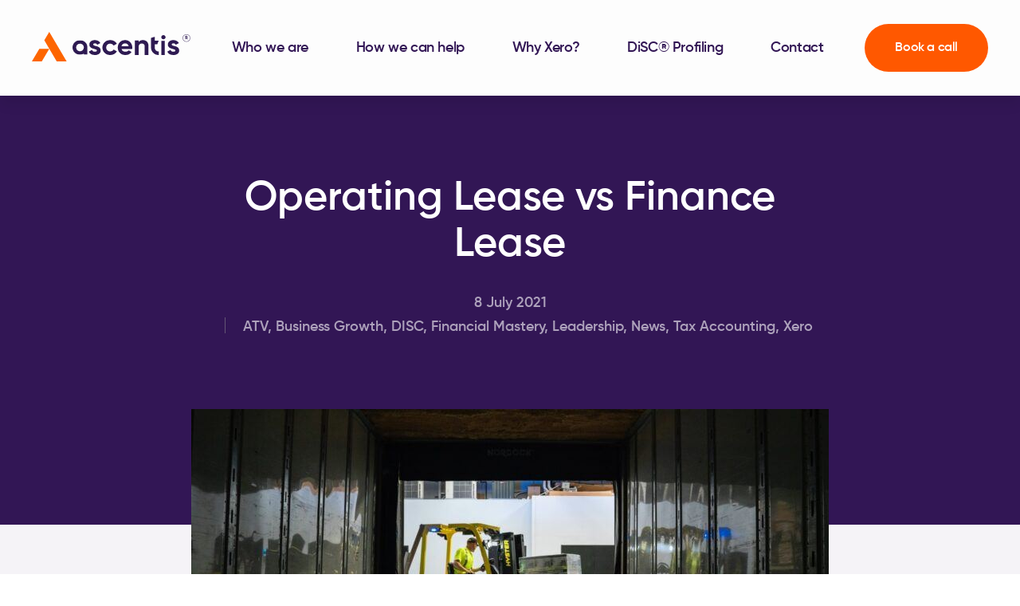

--- FILE ---
content_type: text/html; charset=UTF-8
request_url: https://ascentisllp.co.uk/operating-lease-vs-finance-lease/
body_size: 20497
content:
<!doctype html>
<html lang="en">
<head>
	<meta charset="UTF-8">
<script type="text/javascript">
/* <![CDATA[ */
var gform;gform||(document.addEventListener("gform_main_scripts_loaded",function(){gform.scriptsLoaded=!0}),document.addEventListener("gform/theme/scripts_loaded",function(){gform.themeScriptsLoaded=!0}),window.addEventListener("DOMContentLoaded",function(){gform.domLoaded=!0}),gform={domLoaded:!1,scriptsLoaded:!1,themeScriptsLoaded:!1,isFormEditor:()=>"function"==typeof InitializeEditor,callIfLoaded:function(o){return!(!gform.domLoaded||!gform.scriptsLoaded||!gform.themeScriptsLoaded&&!gform.isFormEditor()||(gform.isFormEditor()&&console.warn("The use of gform.initializeOnLoaded() is deprecated in the form editor context and will be removed in Gravity Forms 3.1."),o(),0))},initializeOnLoaded:function(o){gform.callIfLoaded(o)||(document.addEventListener("gform_main_scripts_loaded",()=>{gform.scriptsLoaded=!0,gform.callIfLoaded(o)}),document.addEventListener("gform/theme/scripts_loaded",()=>{gform.themeScriptsLoaded=!0,gform.callIfLoaded(o)}),window.addEventListener("DOMContentLoaded",()=>{gform.domLoaded=!0,gform.callIfLoaded(o)}))},hooks:{action:{},filter:{}},addAction:function(o,r,e,t){gform.addHook("action",o,r,e,t)},addFilter:function(o,r,e,t){gform.addHook("filter",o,r,e,t)},doAction:function(o){gform.doHook("action",o,arguments)},applyFilters:function(o){return gform.doHook("filter",o,arguments)},removeAction:function(o,r){gform.removeHook("action",o,r)},removeFilter:function(o,r,e){gform.removeHook("filter",o,r,e)},addHook:function(o,r,e,t,n){null==gform.hooks[o][r]&&(gform.hooks[o][r]=[]);var d=gform.hooks[o][r];null==n&&(n=r+"_"+d.length),gform.hooks[o][r].push({tag:n,callable:e,priority:t=null==t?10:t})},doHook:function(r,o,e){var t;if(e=Array.prototype.slice.call(e,1),null!=gform.hooks[r][o]&&((o=gform.hooks[r][o]).sort(function(o,r){return o.priority-r.priority}),o.forEach(function(o){"function"!=typeof(t=o.callable)&&(t=window[t]),"action"==r?t.apply(null,e):e[0]=t.apply(null,e)})),"filter"==r)return e[0]},removeHook:function(o,r,t,n){var e;null!=gform.hooks[o][r]&&(e=(e=gform.hooks[o][r]).filter(function(o,r,e){return!!(null!=n&&n!=o.tag||null!=t&&t!=o.priority)}),gform.hooks[o][r]=e)}});
/* ]]> */
</script>

	<meta http-equiv="X-UA-Compatible" content="IE=Edge">
	<meta name="viewport" content="width=device-width, initial-scale=1, minimum-scale=1">

    <title>Operating Lease vs Finance Lease - Ascentis Accountants</title>

	<!-- Crawling and indexing -->
	<meta name="robots" content="index,follow,noodp">
	<meta name="googlebot" content="index,follow">

	<!-- Browser Theming -->
	<meta name='theme-color' content='#FF5800'>

	<!-- Pingback -->
    <link rel="pingback" href="https://ascentisllp.co.uk/xmlrpc.php" />

    <!-- Service Worker -->
	<script type="text/javascript">
		( function() {
			if ( 'serviceWorker' in navigator ) {
				// Service worker registration in progress.
				navigator.serviceWorker.register( 'https://ascentisllp.co.uk/wp-content/themes/ascentis/media/dist/js/service-worker.js' ).then(function() {
				// Service worker registration complete.
				}, function() {
					// Service worker registration failure.
				});
			// } else {
				// Service worker is not supported.
			}
		} )();
	</script>

	<!-- WP Head -->
    <meta name='robots' content='index, follow, max-image-preview:large, max-snippet:-1, max-video-preview:-1' />

	<!-- This site is optimized with the Yoast SEO plugin v26.5 - https://yoast.com/wordpress/plugins/seo/ -->
	<meta name="description" content="Our latest blog post looks at operating leases and finance leases and how they differ from hire purchase, benefits and drawbacks." />
	<link rel="canonical" href="https://ascentisllp.co.uk/operating-lease-vs-finance-lease/" />
	<meta property="og:locale" content="en_GB" />
	<meta property="og:type" content="article" />
	<meta property="og:title" content="Operating Lease vs Finance Lease - Ascentis Accountants" />
	<meta property="og:description" content="Our latest blog post looks at operating leases and finance leases and how they differ from hire purchase, benefits and drawbacks." />
	<meta property="og:url" content="https://ascentisllp.co.uk/operating-lease-vs-finance-lease/" />
	<meta property="og:site_name" content="Ascentis Accountants" />
	<meta property="article:publisher" content="https://www.facebook.com/ascentisaccountants/" />
	<meta property="article:published_time" content="2021-07-08T07:39:53+00:00" />
	<meta property="article:modified_time" content="2025-01-28T11:55:55+00:00" />
	<meta property="og:image" content="https://ascentisllp.co.uk/wp-content/uploads/2021/07/gadkopqbtfo.jpg" />
	<meta property="og:image:width" content="1600" />
	<meta property="og:image:height" content="1067" />
	<meta property="og:image:type" content="image/jpeg" />
	<meta name="author" content="Hayley Beasley Dye" />
	<meta name="twitter:card" content="summary_large_image" />
	<meta name="twitter:creator" content="@ascentisaccs" />
	<meta name="twitter:site" content="@ascentisaccs" />
	<meta name="twitter:label1" content="Written by" />
	<meta name="twitter:data1" content="Hayley Beasley Dye" />
	<meta name="twitter:label2" content="Estimated reading time" />
	<meta name="twitter:data2" content="1 minute" />
	<script type="application/ld+json" class="yoast-schema-graph">{"@context":"https://schema.org","@graph":[{"@type":"Article","@id":"https://ascentisllp.co.uk/operating-lease-vs-finance-lease/#article","isPartOf":{"@id":"https://ascentisllp.co.uk/operating-lease-vs-finance-lease/"},"author":{"name":"Hayley Beasley Dye","@id":"https://ascentisllp.co.uk/#/schema/person/23613534cd454de0bc7dfaec439666fc"},"headline":"Operating Lease vs Finance Lease","datePublished":"2021-07-08T07:39:53+00:00","dateModified":"2025-01-28T11:55:55+00:00","mainEntityOfPage":{"@id":"https://ascentisllp.co.uk/operating-lease-vs-finance-lease/"},"wordCount":5,"publisher":{"@id":"https://ascentisllp.co.uk/#organization"},"image":{"@id":"https://ascentisllp.co.uk/operating-lease-vs-finance-lease/#primaryimage"},"thumbnailUrl":"https://ascentisllp.co.uk/wp-content/uploads/2021/07/gadkopqbtfo.jpg","articleSection":["News"],"inLanguage":"en-GB"},{"@type":"WebPage","@id":"https://ascentisllp.co.uk/operating-lease-vs-finance-lease/","url":"https://ascentisllp.co.uk/operating-lease-vs-finance-lease/","name":"Operating Lease vs Finance Lease - Ascentis Accountants","isPartOf":{"@id":"https://ascentisllp.co.uk/#website"},"primaryImageOfPage":{"@id":"https://ascentisllp.co.uk/operating-lease-vs-finance-lease/#primaryimage"},"image":{"@id":"https://ascentisllp.co.uk/operating-lease-vs-finance-lease/#primaryimage"},"thumbnailUrl":"https://ascentisllp.co.uk/wp-content/uploads/2021/07/gadkopqbtfo.jpg","datePublished":"2021-07-08T07:39:53+00:00","dateModified":"2025-01-28T11:55:55+00:00","description":"Our latest blog post looks at operating leases and finance leases and how they differ from hire purchase, benefits and drawbacks.","breadcrumb":{"@id":"https://ascentisllp.co.uk/operating-lease-vs-finance-lease/#breadcrumb"},"inLanguage":"en-GB","potentialAction":[{"@type":"ReadAction","target":["https://ascentisllp.co.uk/operating-lease-vs-finance-lease/"]}]},{"@type":"ImageObject","inLanguage":"en-GB","@id":"https://ascentisllp.co.uk/operating-lease-vs-finance-lease/#primaryimage","url":"https://ascentisllp.co.uk/wp-content/uploads/2021/07/gadkopqbtfo.jpg","contentUrl":"https://ascentisllp.co.uk/wp-content/uploads/2021/07/gadkopqbtfo.jpg","width":1600,"height":1067,"caption":"man carrying box using fork liftr"},{"@type":"BreadcrumbList","@id":"https://ascentisllp.co.uk/operating-lease-vs-finance-lease/#breadcrumb","itemListElement":[{"@type":"ListItem","position":1,"name":"Home","item":"https://ascentisllp.co.uk/"},{"@type":"ListItem","position":2,"name":"Operating Lease vs Finance Lease"}]},{"@type":"WebSite","@id":"https://ascentisllp.co.uk/#website","url":"https://ascentisllp.co.uk/","name":"Ascentis Accountants","description":"Cloud Accounting &amp; Tax Experts","publisher":{"@id":"https://ascentisllp.co.uk/#organization"},"potentialAction":[{"@type":"SearchAction","target":{"@type":"EntryPoint","urlTemplate":"https://ascentisllp.co.uk/?s={search_term_string}"},"query-input":{"@type":"PropertyValueSpecification","valueRequired":true,"valueName":"search_term_string"}}],"inLanguage":"en-GB"},{"@type":"Organization","@id":"https://ascentisllp.co.uk/#organization","name":"Ascentis Accountants LLP","url":"https://ascentisllp.co.uk/","logo":{"@type":"ImageObject","inLanguage":"en-GB","@id":"https://ascentisllp.co.uk/#/schema/logo/image/","url":"https://ascentisllp.co.uk/wp-content/uploads/2020/01/picture.jpg","contentUrl":"https://ascentisllp.co.uk/wp-content/uploads/2020/01/picture.jpg","width":400,"height":225,"caption":"Ascentis Accountants LLP"},"image":{"@id":"https://ascentisllp.co.uk/#/schema/logo/image/"},"sameAs":["https://www.facebook.com/ascentisaccountants/","https://x.com/ascentisaccs","https://www.linkedin.com/company/ascentis-accountants/?viewAsMember=true"]},{"@type":"Person","@id":"https://ascentisllp.co.uk/#/schema/person/23613534cd454de0bc7dfaec439666fc","name":"Hayley Beasley Dye","image":{"@type":"ImageObject","inLanguage":"en-GB","@id":"https://ascentisllp.co.uk/#/schema/person/image/","url":"https://secure.gravatar.com/avatar/de34b058cc0dd53cd0bde0a1d57d1e52efcdc242accc2b527a4cc88b49747696?s=96&d=mm&r=g","contentUrl":"https://secure.gravatar.com/avatar/de34b058cc0dd53cd0bde0a1d57d1e52efcdc242accc2b527a4cc88b49747696?s=96&d=mm&r=g","caption":"Hayley Beasley Dye"}}]}</script>
	<!-- / Yoast SEO plugin. -->


<link rel='dns-prefetch' href='//js-eu1.hs-scripts.com' />
<link rel='dns-prefetch' href='//cdn.jsdelivr.net' />
<link rel='dns-prefetch' href='//platform-api.sharethis.com' />
<link rel='dns-prefetch' href='//www.googletagmanager.com' />
<link rel="alternate" type="application/rss+xml" title="Ascentis Accountants &raquo; Feed" href="https://ascentisllp.co.uk/feed/" />
<link rel="alternate" title="oEmbed (JSON)" type="application/json+oembed" href="https://ascentisllp.co.uk/wp-json/oembed/1.0/embed?url=https%3A%2F%2Fascentisllp.co.uk%2Foperating-lease-vs-finance-lease%2F" />
<link rel="alternate" title="oEmbed (XML)" type="text/xml+oembed" href="https://ascentisllp.co.uk/wp-json/oembed/1.0/embed?url=https%3A%2F%2Fascentisllp.co.uk%2Foperating-lease-vs-finance-lease%2F&#038;format=xml" />
<style id='wp-img-auto-sizes-contain-inline-css' type='text/css'>
img:is([sizes=auto i],[sizes^="auto," i]){contain-intrinsic-size:3000px 1500px}
/*# sourceURL=wp-img-auto-sizes-contain-inline-css */
</style>
<style id='wp-emoji-styles-inline-css' type='text/css'>

	img.wp-smiley, img.emoji {
		display: inline !important;
		border: none !important;
		box-shadow: none !important;
		height: 1em !important;
		width: 1em !important;
		margin: 0 0.07em !important;
		vertical-align: -0.1em !important;
		background: none !important;
		padding: 0 !important;
	}
/*# sourceURL=wp-emoji-styles-inline-css */
</style>
<style id='wp-block-library-inline-css' type='text/css'>
:root{--wp-block-synced-color:#7a00df;--wp-block-synced-color--rgb:122,0,223;--wp-bound-block-color:var(--wp-block-synced-color);--wp-editor-canvas-background:#ddd;--wp-admin-theme-color:#007cba;--wp-admin-theme-color--rgb:0,124,186;--wp-admin-theme-color-darker-10:#006ba1;--wp-admin-theme-color-darker-10--rgb:0,107,160.5;--wp-admin-theme-color-darker-20:#005a87;--wp-admin-theme-color-darker-20--rgb:0,90,135;--wp-admin-border-width-focus:2px}@media (min-resolution:192dpi){:root{--wp-admin-border-width-focus:1.5px}}.wp-element-button{cursor:pointer}:root .has-very-light-gray-background-color{background-color:#eee}:root .has-very-dark-gray-background-color{background-color:#313131}:root .has-very-light-gray-color{color:#eee}:root .has-very-dark-gray-color{color:#313131}:root .has-vivid-green-cyan-to-vivid-cyan-blue-gradient-background{background:linear-gradient(135deg,#00d084,#0693e3)}:root .has-purple-crush-gradient-background{background:linear-gradient(135deg,#34e2e4,#4721fb 50%,#ab1dfe)}:root .has-hazy-dawn-gradient-background{background:linear-gradient(135deg,#faaca8,#dad0ec)}:root .has-subdued-olive-gradient-background{background:linear-gradient(135deg,#fafae1,#67a671)}:root .has-atomic-cream-gradient-background{background:linear-gradient(135deg,#fdd79a,#004a59)}:root .has-nightshade-gradient-background{background:linear-gradient(135deg,#330968,#31cdcf)}:root .has-midnight-gradient-background{background:linear-gradient(135deg,#020381,#2874fc)}:root{--wp--preset--font-size--normal:16px;--wp--preset--font-size--huge:42px}.has-regular-font-size{font-size:1em}.has-larger-font-size{font-size:2.625em}.has-normal-font-size{font-size:var(--wp--preset--font-size--normal)}.has-huge-font-size{font-size:var(--wp--preset--font-size--huge)}.has-text-align-center{text-align:center}.has-text-align-left{text-align:left}.has-text-align-right{text-align:right}.has-fit-text{white-space:nowrap!important}#end-resizable-editor-section{display:none}.aligncenter{clear:both}.items-justified-left{justify-content:flex-start}.items-justified-center{justify-content:center}.items-justified-right{justify-content:flex-end}.items-justified-space-between{justify-content:space-between}.screen-reader-text{border:0;clip-path:inset(50%);height:1px;margin:-1px;overflow:hidden;padding:0;position:absolute;width:1px;word-wrap:normal!important}.screen-reader-text:focus{background-color:#ddd;clip-path:none;color:#444;display:block;font-size:1em;height:auto;left:5px;line-height:normal;padding:15px 23px 14px;text-decoration:none;top:5px;width:auto;z-index:100000}html :where(.has-border-color){border-style:solid}html :where([style*=border-top-color]){border-top-style:solid}html :where([style*=border-right-color]){border-right-style:solid}html :where([style*=border-bottom-color]){border-bottom-style:solid}html :where([style*=border-left-color]){border-left-style:solid}html :where([style*=border-width]){border-style:solid}html :where([style*=border-top-width]){border-top-style:solid}html :where([style*=border-right-width]){border-right-style:solid}html :where([style*=border-bottom-width]){border-bottom-style:solid}html :where([style*=border-left-width]){border-left-style:solid}html :where(img[class*=wp-image-]){height:auto;max-width:100%}:where(figure){margin:0 0 1em}html :where(.is-position-sticky){--wp-admin--admin-bar--position-offset:var(--wp-admin--admin-bar--height,0px)}@media screen and (max-width:600px){html :where(.is-position-sticky){--wp-admin--admin-bar--position-offset:0px}}

/*# sourceURL=wp-block-library-inline-css */
</style><style id='global-styles-inline-css' type='text/css'>
:root{--wp--preset--aspect-ratio--square: 1;--wp--preset--aspect-ratio--4-3: 4/3;--wp--preset--aspect-ratio--3-4: 3/4;--wp--preset--aspect-ratio--3-2: 3/2;--wp--preset--aspect-ratio--2-3: 2/3;--wp--preset--aspect-ratio--16-9: 16/9;--wp--preset--aspect-ratio--9-16: 9/16;--wp--preset--color--black: #000000;--wp--preset--color--cyan-bluish-gray: #abb8c3;--wp--preset--color--white: #ffffff;--wp--preset--color--pale-pink: #f78da7;--wp--preset--color--vivid-red: #cf2e2e;--wp--preset--color--luminous-vivid-orange: #ff6900;--wp--preset--color--luminous-vivid-amber: #fcb900;--wp--preset--color--light-green-cyan: #7bdcb5;--wp--preset--color--vivid-green-cyan: #00d084;--wp--preset--color--pale-cyan-blue: #8ed1fc;--wp--preset--color--vivid-cyan-blue: #0693e3;--wp--preset--color--vivid-purple: #9b51e0;--wp--preset--gradient--vivid-cyan-blue-to-vivid-purple: linear-gradient(135deg,rgb(6,147,227) 0%,rgb(155,81,224) 100%);--wp--preset--gradient--light-green-cyan-to-vivid-green-cyan: linear-gradient(135deg,rgb(122,220,180) 0%,rgb(0,208,130) 100%);--wp--preset--gradient--luminous-vivid-amber-to-luminous-vivid-orange: linear-gradient(135deg,rgb(252,185,0) 0%,rgb(255,105,0) 100%);--wp--preset--gradient--luminous-vivid-orange-to-vivid-red: linear-gradient(135deg,rgb(255,105,0) 0%,rgb(207,46,46) 100%);--wp--preset--gradient--very-light-gray-to-cyan-bluish-gray: linear-gradient(135deg,rgb(238,238,238) 0%,rgb(169,184,195) 100%);--wp--preset--gradient--cool-to-warm-spectrum: linear-gradient(135deg,rgb(74,234,220) 0%,rgb(151,120,209) 20%,rgb(207,42,186) 40%,rgb(238,44,130) 60%,rgb(251,105,98) 80%,rgb(254,248,76) 100%);--wp--preset--gradient--blush-light-purple: linear-gradient(135deg,rgb(255,206,236) 0%,rgb(152,150,240) 100%);--wp--preset--gradient--blush-bordeaux: linear-gradient(135deg,rgb(254,205,165) 0%,rgb(254,45,45) 50%,rgb(107,0,62) 100%);--wp--preset--gradient--luminous-dusk: linear-gradient(135deg,rgb(255,203,112) 0%,rgb(199,81,192) 50%,rgb(65,88,208) 100%);--wp--preset--gradient--pale-ocean: linear-gradient(135deg,rgb(255,245,203) 0%,rgb(182,227,212) 50%,rgb(51,167,181) 100%);--wp--preset--gradient--electric-grass: linear-gradient(135deg,rgb(202,248,128) 0%,rgb(113,206,126) 100%);--wp--preset--gradient--midnight: linear-gradient(135deg,rgb(2,3,129) 0%,rgb(40,116,252) 100%);--wp--preset--font-size--small: 13px;--wp--preset--font-size--medium: 20px;--wp--preset--font-size--large: 36px;--wp--preset--font-size--x-large: 42px;--wp--preset--spacing--20: 0.44rem;--wp--preset--spacing--30: 0.67rem;--wp--preset--spacing--40: 1rem;--wp--preset--spacing--50: 1.5rem;--wp--preset--spacing--60: 2.25rem;--wp--preset--spacing--70: 3.38rem;--wp--preset--spacing--80: 5.06rem;--wp--preset--shadow--natural: 6px 6px 9px rgba(0, 0, 0, 0.2);--wp--preset--shadow--deep: 12px 12px 50px rgba(0, 0, 0, 0.4);--wp--preset--shadow--sharp: 6px 6px 0px rgba(0, 0, 0, 0.2);--wp--preset--shadow--outlined: 6px 6px 0px -3px rgb(255, 255, 255), 6px 6px rgb(0, 0, 0);--wp--preset--shadow--crisp: 6px 6px 0px rgb(0, 0, 0);}:where(.is-layout-flex){gap: 0.5em;}:where(.is-layout-grid){gap: 0.5em;}body .is-layout-flex{display: flex;}.is-layout-flex{flex-wrap: wrap;align-items: center;}.is-layout-flex > :is(*, div){margin: 0;}body .is-layout-grid{display: grid;}.is-layout-grid > :is(*, div){margin: 0;}:where(.wp-block-columns.is-layout-flex){gap: 2em;}:where(.wp-block-columns.is-layout-grid){gap: 2em;}:where(.wp-block-post-template.is-layout-flex){gap: 1.25em;}:where(.wp-block-post-template.is-layout-grid){gap: 1.25em;}.has-black-color{color: var(--wp--preset--color--black) !important;}.has-cyan-bluish-gray-color{color: var(--wp--preset--color--cyan-bluish-gray) !important;}.has-white-color{color: var(--wp--preset--color--white) !important;}.has-pale-pink-color{color: var(--wp--preset--color--pale-pink) !important;}.has-vivid-red-color{color: var(--wp--preset--color--vivid-red) !important;}.has-luminous-vivid-orange-color{color: var(--wp--preset--color--luminous-vivid-orange) !important;}.has-luminous-vivid-amber-color{color: var(--wp--preset--color--luminous-vivid-amber) !important;}.has-light-green-cyan-color{color: var(--wp--preset--color--light-green-cyan) !important;}.has-vivid-green-cyan-color{color: var(--wp--preset--color--vivid-green-cyan) !important;}.has-pale-cyan-blue-color{color: var(--wp--preset--color--pale-cyan-blue) !important;}.has-vivid-cyan-blue-color{color: var(--wp--preset--color--vivid-cyan-blue) !important;}.has-vivid-purple-color{color: var(--wp--preset--color--vivid-purple) !important;}.has-black-background-color{background-color: var(--wp--preset--color--black) !important;}.has-cyan-bluish-gray-background-color{background-color: var(--wp--preset--color--cyan-bluish-gray) !important;}.has-white-background-color{background-color: var(--wp--preset--color--white) !important;}.has-pale-pink-background-color{background-color: var(--wp--preset--color--pale-pink) !important;}.has-vivid-red-background-color{background-color: var(--wp--preset--color--vivid-red) !important;}.has-luminous-vivid-orange-background-color{background-color: var(--wp--preset--color--luminous-vivid-orange) !important;}.has-luminous-vivid-amber-background-color{background-color: var(--wp--preset--color--luminous-vivid-amber) !important;}.has-light-green-cyan-background-color{background-color: var(--wp--preset--color--light-green-cyan) !important;}.has-vivid-green-cyan-background-color{background-color: var(--wp--preset--color--vivid-green-cyan) !important;}.has-pale-cyan-blue-background-color{background-color: var(--wp--preset--color--pale-cyan-blue) !important;}.has-vivid-cyan-blue-background-color{background-color: var(--wp--preset--color--vivid-cyan-blue) !important;}.has-vivid-purple-background-color{background-color: var(--wp--preset--color--vivid-purple) !important;}.has-black-border-color{border-color: var(--wp--preset--color--black) !important;}.has-cyan-bluish-gray-border-color{border-color: var(--wp--preset--color--cyan-bluish-gray) !important;}.has-white-border-color{border-color: var(--wp--preset--color--white) !important;}.has-pale-pink-border-color{border-color: var(--wp--preset--color--pale-pink) !important;}.has-vivid-red-border-color{border-color: var(--wp--preset--color--vivid-red) !important;}.has-luminous-vivid-orange-border-color{border-color: var(--wp--preset--color--luminous-vivid-orange) !important;}.has-luminous-vivid-amber-border-color{border-color: var(--wp--preset--color--luminous-vivid-amber) !important;}.has-light-green-cyan-border-color{border-color: var(--wp--preset--color--light-green-cyan) !important;}.has-vivid-green-cyan-border-color{border-color: var(--wp--preset--color--vivid-green-cyan) !important;}.has-pale-cyan-blue-border-color{border-color: var(--wp--preset--color--pale-cyan-blue) !important;}.has-vivid-cyan-blue-border-color{border-color: var(--wp--preset--color--vivid-cyan-blue) !important;}.has-vivid-purple-border-color{border-color: var(--wp--preset--color--vivid-purple) !important;}.has-vivid-cyan-blue-to-vivid-purple-gradient-background{background: var(--wp--preset--gradient--vivid-cyan-blue-to-vivid-purple) !important;}.has-light-green-cyan-to-vivid-green-cyan-gradient-background{background: var(--wp--preset--gradient--light-green-cyan-to-vivid-green-cyan) !important;}.has-luminous-vivid-amber-to-luminous-vivid-orange-gradient-background{background: var(--wp--preset--gradient--luminous-vivid-amber-to-luminous-vivid-orange) !important;}.has-luminous-vivid-orange-to-vivid-red-gradient-background{background: var(--wp--preset--gradient--luminous-vivid-orange-to-vivid-red) !important;}.has-very-light-gray-to-cyan-bluish-gray-gradient-background{background: var(--wp--preset--gradient--very-light-gray-to-cyan-bluish-gray) !important;}.has-cool-to-warm-spectrum-gradient-background{background: var(--wp--preset--gradient--cool-to-warm-spectrum) !important;}.has-blush-light-purple-gradient-background{background: var(--wp--preset--gradient--blush-light-purple) !important;}.has-blush-bordeaux-gradient-background{background: var(--wp--preset--gradient--blush-bordeaux) !important;}.has-luminous-dusk-gradient-background{background: var(--wp--preset--gradient--luminous-dusk) !important;}.has-pale-ocean-gradient-background{background: var(--wp--preset--gradient--pale-ocean) !important;}.has-electric-grass-gradient-background{background: var(--wp--preset--gradient--electric-grass) !important;}.has-midnight-gradient-background{background: var(--wp--preset--gradient--midnight) !important;}.has-small-font-size{font-size: var(--wp--preset--font-size--small) !important;}.has-medium-font-size{font-size: var(--wp--preset--font-size--medium) !important;}.has-large-font-size{font-size: var(--wp--preset--font-size--large) !important;}.has-x-large-font-size{font-size: var(--wp--preset--font-size--x-large) !important;}
/*# sourceURL=global-styles-inline-css */
</style>

<style id='classic-theme-styles-inline-css' type='text/css'>
/*! This file is auto-generated */
.wp-block-button__link{color:#fff;background-color:#32373c;border-radius:9999px;box-shadow:none;text-decoration:none;padding:calc(.667em + 2px) calc(1.333em + 2px);font-size:1.125em}.wp-block-file__button{background:#32373c;color:#fff;text-decoration:none}
/*# sourceURL=/wp-includes/css/classic-themes.min.css */
</style>
<link rel='stylesheet' id='flickity-style-css' href='//cdn.jsdelivr.net/combine/npm/flickity@2.2.1/dist/flickity.min.css,npm/flickity-fade@1.0.0/flickity-fade.min.css?ver=6.9' type='text/css' media='all' />
<link rel='stylesheet' id='fancybox-styles-css' href='//cdn.jsdelivr.net/gh/fancyapps/fancybox@3.5.7/dist/jquery.fancybox.min.css?ver=6.9' type='text/css' media='all' />
<link rel='stylesheet' id='theme-style-css' href='//ascentisllp.co.uk/wp-content/themes/ascentis/media/dist/css/style.css?ver=6.9' type='text/css' media='all' />
<link rel='stylesheet' id='glow-worker-css' href='//ascentisllp.co.uk/wp-content/plugins/glow/public/css/glow-worker-public.css?ver=3.4.1' type='text/css' media='all' />
<style id='akismet-widget-style-inline-css' type='text/css'>

			.a-stats {
				--akismet-color-mid-green: #357b49;
				--akismet-color-white: #fff;
				--akismet-color-light-grey: #f6f7f7;

				max-width: 350px;
				width: auto;
			}

			.a-stats * {
				all: unset;
				box-sizing: border-box;
			}

			.a-stats strong {
				font-weight: 600;
			}

			.a-stats a.a-stats__link,
			.a-stats a.a-stats__link:visited,
			.a-stats a.a-stats__link:active {
				background: var(--akismet-color-mid-green);
				border: none;
				box-shadow: none;
				border-radius: 8px;
				color: var(--akismet-color-white);
				cursor: pointer;
				display: block;
				font-family: -apple-system, BlinkMacSystemFont, 'Segoe UI', 'Roboto', 'Oxygen-Sans', 'Ubuntu', 'Cantarell', 'Helvetica Neue', sans-serif;
				font-weight: 500;
				padding: 12px;
				text-align: center;
				text-decoration: none;
				transition: all 0.2s ease;
			}

			/* Extra specificity to deal with TwentyTwentyOne focus style */
			.widget .a-stats a.a-stats__link:focus {
				background: var(--akismet-color-mid-green);
				color: var(--akismet-color-white);
				text-decoration: none;
			}

			.a-stats a.a-stats__link:hover {
				filter: brightness(110%);
				box-shadow: 0 4px 12px rgba(0, 0, 0, 0.06), 0 0 2px rgba(0, 0, 0, 0.16);
			}

			.a-stats .count {
				color: var(--akismet-color-white);
				display: block;
				font-size: 1.5em;
				line-height: 1.4;
				padding: 0 13px;
				white-space: nowrap;
			}
		
/*# sourceURL=akismet-widget-style-inline-css */
</style>
<script type="text/javascript" src="//cdn.jsdelivr.net/combine/npm/jquery@3.3.1,npm/jquery.easing@1.4.1?ver=6.9" id="jquery-js"></script>
<script type="text/javascript" src="//ascentisllp.co.uk/wp-content/plugins/glow/public/js/glow-worker-public.js?ver=3.4.1" id="glow-worker-js"></script>

<!-- Google tag (gtag.js) snippet added by Site Kit -->
<!-- Google Analytics snippet added by Site Kit -->
<script type="text/javascript" src="//www.googletagmanager.com/gtag/js?id=G-XR52FM5GEJ" id="google_gtagjs-js" async></script>
<script type="text/javascript" id="google_gtagjs-js-after">
/* <![CDATA[ */
window.dataLayer = window.dataLayer || [];function gtag(){dataLayer.push(arguments);}
gtag("set","linker",{"domains":["ascentisllp.co.uk"]});
gtag("js", new Date());
gtag("set", "developer_id.dZTNiMT", true);
gtag("config", "G-XR52FM5GEJ", {"googlesitekit_post_type":"post"});
 window._googlesitekit = window._googlesitekit || {}; window._googlesitekit.throttledEvents = []; window._googlesitekit.gtagEvent = (name, data) => { var key = JSON.stringify( { name, data } ); if ( !! window._googlesitekit.throttledEvents[ key ] ) { return; } window._googlesitekit.throttledEvents[ key ] = true; setTimeout( () => { delete window._googlesitekit.throttledEvents[ key ]; }, 5 ); gtag( "event", name, { ...data, event_source: "site-kit" } ); }; 
//# sourceURL=google_gtagjs-js-after
/* ]]> */
</script>
<link rel="https://api.w.org/" href="https://ascentisllp.co.uk/wp-json/" /><link rel="alternate" title="JSON" type="application/json" href="https://ascentisllp.co.uk/wp-json/wp/v2/posts/3532" /><link rel="EditURI" type="application/rsd+xml" title="RSD" href="https://ascentisllp.co.uk/xmlrpc.php?rsd" />

<link rel='shortlink' href='https://ascentisllp.co.uk/?p=3532' />
<meta name="generator" content="Site Kit by Google 1.167.0" />			<!-- DO NOT COPY THIS SNIPPET! Start of Page Analytics Tracking for HubSpot WordPress plugin v11.3.33-->
			<script class="hsq-set-content-id" data-content-id="blog-post">
				var _hsq = _hsq || [];
				_hsq.push(["setContentType", "blog-post"]);
			</script>
			<!-- DO NOT COPY THIS SNIPPET! End of Page Analytics Tracking for HubSpot WordPress plugin -->
			<link rel="manifest" href="https://ascentisllp.co.uk/wp-content/themes/ascentis/manifest.json"><link rel="preload" as="font" type="font/woff" href="https://ascentisllp.co.uk/wp-content/themes/ascentis/media/dist/fonts/gilroy/regular/gilroy-regular.woff" crossorigin="anonymous"><link rel="preload" as="font" type="font/woff2" href="https://ascentisllp.co.uk/wp-content/themes/ascentis/media/dist/fonts/gilroy/regular/gilroy-regular.woff2" crossorigin="anonymous"><link rel="preload" as="font" type="font/woff" href="https://ascentisllp.co.uk/wp-content/themes/ascentis/media/dist/fonts/gilroy/semibold/gilroy-semibold.woff" crossorigin="anonymous"><link rel="preload" as="font" type="font/woff2" href="https://ascentisllp.co.uk/wp-content/themes/ascentis/media/dist/fonts/gilroy/semibold/gilroy-semibold.woff2" crossorigin="anonymous"><link rel="icon" href="https://ascentisllp.co.uk/wp-content/uploads/2019/10/cropped-favicon-2-32x32.png" sizes="32x32" />
<link rel="icon" href="https://ascentisllp.co.uk/wp-content/uploads/2019/10/cropped-favicon-2-192x192.png" sizes="192x192" />
<link rel="apple-touch-icon" href="https://ascentisllp.co.uk/wp-content/uploads/2019/10/cropped-favicon-2-180x180.png" />
<meta name="msapplication-TileImage" content="https://ascentisllp.co.uk/wp-content/uploads/2019/10/cropped-favicon-2-270x270.png" />

	<!-- Header tracking code(s) -->
	
</head>

<body id="top" class="wp-singular post-template-default single single-post postid-3532 single-format-standard wp-theme-ascentis">

	<!-- Body tracking code(s) -->
	
	<!--
	Header
	-->
	
<header class="primary ">

    <!--
    Main pane
    -->
    <div class="main">
        <div class="main-inner">

            <div class="columns">

                <!--
                Logo
                -->
                <div class="logo col">
                    <a href="https://ascentisllp.co.uk" title="Cloud Accounting &amp; Tax Experts" target="_self" aria-label="Ascentis Accountants">
                        <svg width="199" height="37" viewBox="0 0 199 37" xmlns="http://www.w3.org/2000/svg" xmlns:xlink="http://www.w3.org/1999/xlink"><defs><path id="a" d="M0 .21h18.757v18.06H0z"/><path id="c" d="M.023 25.994h147.782V0H.023z"/></defs><g fill="none" fill-rule="evenodd"><g transform="translate(51 3)"><g transform="translate(.023 7.278)"><mask id="b" fill="#fff"><use xlink:href="#a"/></mask><path d="M14.176 9.294h-.021v.248c-.067 1.227-.505 2.26-1.354 3.08-.923.89-2.07 1.335-3.442 1.335-1.368 0-2.511-.444-3.423-1.335-.909-.889-1.362-2.018-1.362-3.385s.453-2.496 1.362-3.386C6.848 4.963 7.99 4.52 9.359 4.52c1.372 0 2.52.443 3.442 1.331.919.89 1.382 2.019 1.382 3.386l-.007.057zM9.359.21c-2.624 0-4.837.872-6.647 2.615C.905 4.568 0 6.707 0 9.237c0 2.531.905 4.668 2.712 6.412 1.81 1.744 4.023 2.617 6.647 2.617 1.786 0 3.382-.414 4.796-1.224v1.229h4.574V9.824c.01-.195.028-.387.028-.587 0-2.53-.912-4.669-2.732-6.412C14.204 1.082 11.983.21 9.359.21z" fill="#2E1A52" mask="url(#b)"/></g><path d="M103.255 16.81v-4.406h3.15l1.705-4.319h-4.855V3.12l-4.71 1.41V16.81h.003c0 2.572.928 4.745 2.785 6.517 1.868 1.777 4.147 2.667 6.85 2.667v-4.39c-1.41 0-2.587-.453-3.527-1.36-.932-.902-1.398-2.048-1.401-3.434M32.041 15.59a24.976 24.976 0 00-2.768-.85c-.924-.225-1.71-.487-2.353-.78-.646-.296-.967-.68-.967-1.152 0-.45.198-.804.603-1.063.4-.26.902-.391 1.515-.391 1.357 0 2.332.603 2.917 1.808l4.01-2.128a7.225 7.225 0 00-2.88-2.781c-1.217-.65-2.567-.975-4.047-.975-1.974 0-3.623.502-4.948 1.506-1.324 1.006-1.988 2.382-1.988 4.13 0 1.158.324 2.122.967 2.889a5.698 5.698 0 002.353 1.684 25.3 25.3 0 002.775.886c.92.235 1.704.502 2.354.797.638.297.963.68.963 1.152 0 1.015-.84 1.525-2.515 1.525-1.848 0-3.04-.768-3.577-2.304l-4.086 2.232c1.361 2.812 3.916 4.219 7.663 4.219 2.09 0 3.836-.49 5.233-1.471 1.397-.98 2.097-2.382 2.097-4.2 0-1.207-.321-2.21-.967-3.014-.643-.803-1.426-1.377-2.354-1.719M49.857 20.836c-.757.414-1.617.62-2.584.62-1.437 0-2.628-.455-3.569-1.365-.94-.908-1.407-2.06-1.407-3.456 0-1.417.466-2.581 1.407-3.491.941-.909 2.132-1.365 3.57-1.365.937 0 1.786.213 2.543.638.757.426 1.32 1.005 1.694 1.738l4.12-2.304c-.768-1.395-1.896-2.505-3.381-3.332-1.485-.827-3.132-1.24-4.94-1.24-2.797 0-5.131.897-7.002 2.694-1.87 1.795-2.804 4.016-2.804 6.662s.933 4.869 2.804 6.664c1.871 1.797 4.205 2.695 7.002 2.695 1.808 0 3.455-.42 4.94-1.259 1.485-.84 2.64-1.954 3.459-3.35l-4.165-2.269c-.37.734-.933 1.307-1.687 1.72M61.462 14.97c.258-1.135.784-2.014 1.582-2.64.798-.626 1.809-.941 3.028-.941 1.035 0 1.955.298 2.767.886.808.593 1.344 1.49 1.599 2.695h-8.976zm4.61-7.692c-2.725 0-4.951.892-6.69 2.677-1.738 1.783-2.602 4.01-2.602 6.68 0 2.694.878 4.928 2.637 6.7 1.763 1.773 4.098 2.659 7.007 2.659 3.38 0 5.94-1.266 7.68-3.794l-3.666-2.126c-.892 1.182-2.206 1.772-3.94 1.772-2.701 0-4.36-1.11-4.966-3.331h13.275c.118-.662.178-1.288.178-1.88 0-2.646-.843-4.867-2.523-6.662-1.672-1.797-3.805-2.695-6.39-2.695zM88.397 7.278c-2.495 0-4.318.83-5.465 2.49v-1.99h-4.735v18.216h4.735V15.957c0-1.47.367-2.574 1.1-3.308.734-.735 1.71-1.103 2.934-1.103 1.1 0 1.982.315 2.647.943.657.628.988 1.538.988 2.722v10.783h4.73V14.64c0-2.299-.653-4.103-1.96-5.408-1.31-1.303-2.967-1.955-4.974-1.955M114.057 1.04c-.72 0-1.343.261-1.87.785-.529.523-.792 1.133-.792 1.83 0 .697.263 1.302.793 1.814.526.514 1.15.77 1.87.77.742 0 1.372-.256 1.902-.77.526-.512.79-1.117.79-1.814 0-.697-.264-1.307-.79-1.83a2.604 2.604 0 00-1.903-.785" fill="#2E1A52"/><mask id="d" fill="#fff"><use xlink:href="#c"/></mask><path fill="#2E1A52" mask="url(#d)" d="M111.395 25.994h4.283V8.318h-4.283zM130.563 15.59a25.27 25.27 0 00-2.772-.85c-.924-.225-1.71-.487-2.353-.78-.642-.296-.964-.68-.964-1.152 0-.45.199-.804.6-1.063.4-.26.905-.391 1.515-.391 1.361 0 2.332.603 2.917 1.808l4.013-2.128a7.234 7.234 0 00-2.884-2.781c-1.216-.65-2.566-.975-4.046-.975-1.974 0-3.62.502-4.948 1.506-1.32 1.006-1.985 2.382-1.985 4.13 0 1.158.321 2.122.968 2.889a5.7 5.7 0 002.352 1.684c.924.354 1.849.65 2.773.886.923.235 1.707.502 2.353.797.646.297.963.68.963 1.152 0 1.015-.837 1.525-2.515 1.525-1.848 0-3.04-.768-3.574-2.304l-4.085 2.232c1.364 2.812 3.916 4.219 7.659 4.219 2.093 0 3.836-.49 5.237-1.471 1.396-.98 2.097-2.382 2.097-4.2 0-1.207-.322-2.21-.968-3.014-.646-.803-1.429-1.377-2.353-1.719M146.08 7.716c-.858.835-1.886 1.255-3.094 1.255-1.219 0-2.251-.42-3.108-1.255-.857-.837-1.286-1.848-1.286-3.038 0-1.19.429-2.202 1.286-3.036.857-.838 1.89-1.254 3.108-1.254 1.208 0 2.236.416 3.093 1.254.858.834 1.286 1.847 1.286 3.036 0 1.19-.428 2.201-1.286 3.038m.314-6.346c-.94-.914-2.076-1.37-3.407-1.37-1.33 0-2.467.456-3.41 1.37-.94.913-1.409 2.017-1.409 3.308 0 1.293.47 2.396 1.409 3.31.943.912 2.08 1.37 3.41 1.37s2.467-.458 3.407-1.37c.942-.914 1.412-2.017 1.412-3.31 0-1.291-.47-2.395-1.412-3.308"/><path d="M143.352 3.89c-.128.104-.308.156-.54.156h-.549V2.888h.55c.491 0 .735.195.735.584a.506.506 0 01-.196.417m1.08-.461a1.24 1.24 0 00-.434-.962c-.292-.257-.687-.386-1.185-.386h-1.433v4.159h.883V4.834h.62l.746 1.405h.963l-.883-1.586c.482-.233.723-.64.723-1.225" fill="#2E1A52" mask="url(#d)"/></g><path d="M9.355 21.133h12.448L12.448 37H0l9.355-15.867zM21.815 0L43.63 37H31.182L15.59 10.56 21.815 0z" fill="#FD6500"/></g></svg>                    </a>
                </div>

                <!--
                Menu
                -->
                <nav class="menu col">

                    
                        <ul>
                            
                                                            
                                <li>
                                    <a href="/about/" title="Ascentis cloud accountants" target="_self">
                                        Who we are                                    </a>
                                </li>
                            
                                                            
                                <li>
                                    <a href="/accountants-and-business-advisers/" title="Our services" target="_self">
                                        How we can help                                    </a>
                                </li>
                            
                                                            
                                <li>
                                    <a href="https://ascentisllp.co.uk/xero-accountants/" title="Why Xero?" target="_self">
                                        Why Xero?                                    </a>
                                </li>
                            
                                                            
                                <li>
                                    <a href="https://ascentisllp.co.uk/disc-profiling/" title="DiSC® Profiling" target="_self">
                                        DiSC® Profiling                                    </a>
                                </li>
                            
                                                            
                                <li>
                                    <a href="/contact/" title="Get in touch" target="_self">
                                        Contact                                    </a>
                                </li>
                            
                            
                        </ul>
                    
                    
                </nav>

                <!--
                Menu
                -->
                <div class="cta col">

                    
                        <div class="button">
                            <a href="/book-a-discovery-call/" title="Speak with us" target="_self">
                                Book a call                            </a>
                        </div>

                    
                </div>

                <!--
                Mobile trigger
                -->
                
                    <div class="mobile-menu-trigger">
                        <div class="icon"><i class="open"></i><i class="closed"></i></div>
                    </div>

                
            </div>

        </div>
    </div>

    <!--
    Mobile pane
    -->
    
        <div class="mobile">
            <div class="mobile-inner">

                <!-- Menu -->
                <nav class="menu">

                        <ul>

                            
                                <li>
                                    <a href="/about/" title="Ascentis cloud accountants" target="_self">
                                        Who we are                                    </a>
                                </li>

                            
                                <li>
                                    <a href="/accountants-and-business-advisers/" title="Our services" target="_self">
                                        How we can help                                    </a>
                                </li>

                            
                                <li>
                                    <a href="https://ascentisllp.co.uk/xero-accountants/" title="Why Xero?" target="_self">
                                        Why Xero?                                    </a>
                                </li>

                            
                                <li>
                                    <a href="https://ascentisllp.co.uk/disc-profiling/" title="DiSC® Profiling" target="_self">
                                        DiSC® Profiling                                    </a>
                                </li>

                            
                                <li>
                                    <a href="/contact/" title="Get in touch" target="_self">
                                        Contact                                    </a>
                                </li>

                            
                        </ul>

                </nav>

                <!-- Call-to-action button -->
                
                    <div class="button">
                        <a href="/book-a-discovery-call/" title="Speak with us" target="_self">
                            Book a call                        </a>
                    </div>

                
            </div>
        </div>
   
    
</header>

	<!--
	Main
	-->
	<main id="post-3532" class="base" role="main">

<section class="hero-article view-detect ">
	<div class="main">

		<!--
		Content
		-->
		<div class="content">
			<div class="content-inner">

				<!-- Title -->
				<h1 class="title">Operating Lease vs Finance Lease</h1>

				<!-- Meta -->
				<div class="post-meta">

					<!-- Post (article) -->
										
						<!-- Date -->
						<div class="date">
							<span>8 July 2021</span>
						</div>

						<!-- Categories -->
						
							<div class="categories">
																	<a data-term="11" href="https://ascentisllp.co.uk/category/atv/" title="Go to category" target="_self"><span>ATV,&nbsp;</span></a>
																	<a data-term="8" href="https://ascentisllp.co.uk/category/business-growth/" title="Go to category" target="_self"><span>Business Growth,&nbsp;</span></a>
																	<a data-term="10" href="https://ascentisllp.co.uk/category/disc/" title="Go to category" target="_self"><span>DISC,&nbsp;</span></a>
																	<a data-term="12" href="https://ascentisllp.co.uk/category/financial-mastery/" title="Go to category" target="_self"><span>Financial Mastery,&nbsp;</span></a>
																	<a data-term="9" href="https://ascentisllp.co.uk/category/leadership/" title="Go to category" target="_self"><span>Leadership,&nbsp;</span></a>
																	<a data-term="1" href="https://ascentisllp.co.uk/category/news/" title="Go to category" target="_self"><span>News,&nbsp;</span></a>
																	<a data-term="14" href="https://ascentisllp.co.uk/category/tax-accounting/" title="Go to category" target="_self"><span>Tax Accounting,&nbsp;</span></a>
																	<a data-term="13" href="https://ascentisllp.co.uk/category/xero/" title="Go to category" target="_self"><span>Xero</span></a>
															</div>

						
					<!-- Case Study -->
					
				</div>
				
			</div>
		</div>

	</div>

	<!--
	Featured image
	-->
			
		<figure class="media">
			<div class="media-inner">

				<!-- Video -->
				
					<img src="https://ascentisllp.co.uk/wp-content/uploads/2021/07/gadkopqbtfo-800x470.jpg" alt="Operating Lease vs Finance Lease">

							
			</div>
		</figure>

	
</section>

<section class="article-content view-detect post ">

    <div class="body">

        <!-- Return button -->
                    <div class="return-button">
                <a href="https://ascentisllp.co.uk/latest/" title="All News & Articles" target="_self">Return to News</a>
            </div>
        
        <!-- Content -->
        <main class="content">

            
<section class="textarea view-detect">
    <div class="inner">

        <p>In the complex world of <a href="https://ascentisllp.co.uk/accounting-for-finance/">business finance</a>, understanding the key distinctions between operating and finance leases is crucial. Do you know the difference between these two common lease types?</p>
<p>This article delves into the world of leasing, shedding light on the intricacies of each and helping you make informed decisions about your company&#8217;s assets. Whether you&#8217;re considering leasing a forklift truck or a printer, this guide demystifies the concepts of finance and operating leases, providing insights into their benefits, risks, and how they impact your bottom line. </p>
<p><b>How does leasing differ from hire purchase?</b></p>
<p><span style="font-weight: 400;">An SME can buy an asset in small instalments while making use of it with hire purchase and once the repayments are finished you own the asset.</span></p>
<p><span style="font-weight: 400;">With leasing you don’t automatically own the asset outright. When the set and agreed leasing period comes to an end, you may have an option to buy e.g. the machinery. Alternatively, you could start a new lease arrangement with a different, perhaps updated truck or <a href="https://ascentisllp.co.uk/faqs/levels-of-tax-on-company-van/">company van</a>.</span></p>
<p><span style="font-weight: 400;">If your equipment, asset or machinery breaks down or is replaced by a newer model, then the leasing company may fix or update it. In addition, the leasing company may offer some kind of support for the asset e.g. servicing.</span></p>
<p><span style="font-weight: 400;">One word of caution: make sure you read the terms and conditions of the lease carefully. Some agreements carry early termination fees.</span></p>
<p>Read more about <a href="https://ascentisllp.co.uk/faqs/what-is-a-lease/">what is a lease</a> here. </p>
<p><b>What are the two different types of leasing?</b></p>
<p><span style="font-weight: 400;">Operating lease and finance lease. Let us start with a finance lease and use a forklift truck as an example.</span></p>
<p><b>What is a finance lease?</b></p>
<p><span style="font-weight: 400;">Think of finance lease as a kind of loan. It’s an arrangement where a business pays to use an asset for the maximum extent of its economic lifetime. With a finance lease, the risks and rewards associated with, for example, a farm tractor, belong to the agricultural leasing organisation. The lessee is considered the owner of the tractor and it appears on the balance sheet. Whilst you will usually benefit from depreciation for tax purposes, you will not be eligible for Capital Allowances.</span></p>
<p><b>What is an operating lease?</b></p>
<p><span style="font-weight: 400;">With an operating lease, the company leasing a printer – i.e. you &#8211; does so for a term that is less than its economic life. Think of an operating lease as renting the printer. All the risks and rewards associated with asset ownership remain with the lessor, not you and at the end of the lease, you will no longer be able to use it. Repayments are treated as operational expenses and the printer does not appear on the company’s balance sheet.</span></p>
<p><a href="https://ascentisllp.co.uk/contact/"><strong>For more information on leasing or anything else, contact us today!</strong></a></p>

    </div>
</section>

        </main>

        <!-- Share -->
        <footer class="share">
            
            <span class="label">Share Article</span>
            
            <ul class="icons">
                <li data-network="facebook" class="st-custom-button facebook"><svg width="11" height="20" viewBox="0 0 11 20" xmlns="http://www.w3.org/2000/svg"><path d="M11 0H8a5 5 0 00-5 5v3H0v4h3v8h4v-8h3l1-4H7V5a1 1 0 011-1h3V0z" fill="#D8D8D8" fill-rule="evenodd"/></svg></li>
                <li data-network="linkedin" class="st-custom-button linkedin"><svg width="20" height="19" viewBox="0 0 20 19" xmlns="http://www.w3.org/2000/svg"><g fill="#D8D8D8" fill-rule="evenodd"><path d="M14 6a6 6 0 016 6v7h-4v-7a2 2 0 10-4 0v7H8v-7a6 6 0 016-6zM0 7h4v12H0z"/><circle cx="2" cy="2" r="2"/></g></svg></li>
                <li data-network="twitter" class="st-custom-button twitter"><svg width="22" height="18" viewBox="0 0 22 18" xmlns="http://www.w3.org/2000/svg"><path d="M22 0a10.9 10.9 0 01-3.14 1.53 4.48 4.48 0 00-7.86 3v1A10.66 10.66 0 012 1s-4 9 5 13a11.64 11.64 0 01-7 2c9 5 20 0 20-11.5a4.5 4.5 0 00-.08-.83A7.72 7.72 0 0022 0z" fill="#D8D8D8" fill-rule="evenodd"/></svg></li>
                <li data-network="whatsapp" class="st-custom-button whatsapp"><svg width="27" height="27" viewBox="0 0 27 27" xmlns="http://www.w3.org/2000/svg"><path d="M13.503 0C20.947 0 27 6.056 27 13.5S20.947 27 13.503 27c-2.745 0-5.292-.817-7.426-2.23l-5.19 1.658 1.683-5.015A13.4 13.4 0 010 13.5C0 6.055 6.053 0 13.497 0zm-4.74 6c-.517 0-1.056.153-1.382.488C6.985 6.896 6 7.847 6 9.8c0 1.953 1.414 3.84 1.604 4.104.2.263 2.756 4.326 6.727 5.983 3.104 1.295 4.026 1.175 4.732 1.023 1.031-.224 2.325-.993 2.651-1.92.326-.928.326-1.719.231-1.887-.096-.169-.358-.264-.755-.465l-.091-.045c-.54-.27-2.258-1.122-2.6-1.242-.358-.136-.7-.088-.97.296-.38.536-.753 1.08-1.055 1.408-.238.255-.627.287-.953.151-.437-.183-1.66-.615-3.168-1.967-1.168-1.048-1.962-2.352-2.192-2.743-.23-.4-.024-.631.159-.847.2-.249.388-.425.588-.657.199-.231.31-.352.437-.624.135-.263.039-.535-.057-.736-.095-.2-.889-2.153-1.215-2.944-.261-.63-.46-.655-.858-.672C9.08 6.01 8.93 6 8.763 6z" fill="#4CAF50" fill-rule="nonzero"/></svg></li>
            </ul>

        </footer>

    </div>

</section>
    </main>

    <!--
    Footer
    -->
    
<footer class="primary view-detect">
    <div class="container">

        <!--
        Main pane
        -->
        <div class="main">

            <!-- Locations -->
            <div class="col locations">

                
                    <!-- Location -->
                    
                        <div class="col location">

                            <div class="location-title">
                                <span class="label">Leeds</span><span class="desktop-hide">&nbsp;office</span>
                            </div>

                            <div class="location-content">

                                <!-- Address -->
                                <span class="address">Platform,<br />
New Station Street<br />
Leeds, LS1 4JB</span>
                                <!-- Contact information -->
                                
                                    <div class="contact">

                                                                                    <span class="telephone">
                                                <a href="tel:01138 980032" title="Call Leeds office" target="_self">01138 980032</a>
                                            </span>
                                        
                                                                                    <span class="email">
                                                <a href="mailto:info@ascentisllp.co.uk" title="Email Leeds office" target="_self">info@ascentisllp.co.uk</a>
                                            </span>
                                        
                                    </div>

                                
                            </div>

                        </div>

                    
                        <div class="col location">

                            <div class="location-title">
                                <span class="label">Ilkley</span><span class="desktop-hide">&nbsp;office</span>
                            </div>

                            <div class="location-content">

                                <!-- Address -->
                                <span class="address">The Octagon<br />
Wells Road<br />
Ilkley, LS29 9JB</span>
                                <!-- Contact information -->
                                
                                    <div class="contact">

                                                                                    <span class="telephone">
                                                <a href="tel:01943 603548" title="Call Ilkley office" target="_self">01943 603548</a>
                                            </span>
                                        
                                                                                    <span class="email">
                                                <a href="mailto:info@ascentisllp.co.uk" title="Email Ilkley office" target="_self">info@ascentisllp.co.uk</a>
                                            </span>
                                        
                                    </div>

                                
                            </div>

                        </div>

                    
                
            </div>

            <!-- Menu -->
            <div class="col menu">

                
                    <ul>

                        <!-- Menu item -->
                                                    <li>
                                <a href="https://ascentisllp.co.uk/about/" title="About Ascentis cloud accountants" target="_self">
                                    About                                </a>
                            </li>
                                                    <li>
                                <a href="/accountants-and-business-advisers/" title="How Ascentis can help your business" target="_self">
                                    Services                                </a>
                            </li>
                                                    <li>
                                <a href="https://ascentisllp.co.uk/case-studies/" title="Case Studies" target="_self">
                                    Case Studies                                </a>
                            </li>
                                                    <li>
                                <a href="https://ascentisllp.co.uk/faqs/" title="Frequently Asked Questions" target="_self">
                                    Accounting FAQs                                </a>
                            </li>
                                                    <li>
                                <a href="/latest/" title="Our latest news" target="_self">
                                    News & Resources                                </a>
                            </li>
                                                    <li>
                                <a href="https://ascentisllp.co.uk/careers/" title="Careers" target="_self">
                                    Careers                                </a>
                            </li>
                                                    <li>
                                <a href="https://ascentisllp.co.uk/meet-the-team/" title="Meet the team" target="_self">
                                    Meet the team                                </a>
                            </li>
                                                    <li>
                                <a href="/contact/" title="Get in touch" target="_self">
                                    Contact                                </a>
                            </li>
                                                    <li>
                                <a href="/book-a-discovery-call/" title="Speak with us" target="_self">
                                    Book a discovery call                                </a>
                            </li>
                        
                    </ul>

                
            </div>

            <!-- Newsletter & social -->
            <div class="col connected">
                
                <!-- Newsletter -->
                                    
                    <div class="newsletter">
                        
                <div class='gf_browser_unknown gform_wrapper gform_legacy_markup_wrapper gform-theme--no-framework' data-form-theme='legacy' data-form-index='0' id='gform_wrapper_3' ><div id='gf_3' class='gform_anchor' tabindex='-1'></div><form method='post' enctype='multipart/form-data' target='gform_ajax_frame_3' id='gform_3'  action='/operating-lease-vs-finance-lease/#gf_3' data-formid='3' novalidate>
                        <div class='gform-body gform_body'><ul id='gform_fields_3' class='gform_fields top_label form_sublabel_below description_below validation_below'><li id="field_3_11" class="gfield gfield--type-honeypot gform_validation_container field_sublabel_below gfield--has-description field_description_below field_validation_below gfield_visibility_visible"  ><label class='gfield_label gform-field-label' for='input_3_11'>Email</label><div class='ginput_container'><input name='input_11' id='input_3_11' type='text' value='' autocomplete='new-password'/></div><div class='gfield_description' id='gfield_description_3_11'>This field is for validation purposes and should be left unchanged.</div></li><li id="field_3_10" class="gfield gfield--type-captcha gfield--width-full field_sublabel_below gfield--no-description field_description_below hidden_label field_validation_below gfield_visibility_visible"  ><label class='gfield_label gform-field-label' for='input_3_10'>Sign up to our newsletter</label><div id='input_3_10' class='ginput_container ginput_recaptcha' data-sitekey='6LcQX70UAAAAANZASdvq2ySYUdDUxOaSaZoVKpx6'  data-theme='light' data-tabindex='-1' data-size='invisible' data-badge='bottomright'></div></li><li id="field_3_1" class="gfield gfield--type-email gfield_contains_required field_sublabel_below gfield--no-description field_description_below field_validation_below gfield_visibility_visible"  ><label class='gfield_label gform-field-label' for='input_3_1'>Email Address<span class="gfield_required"><span class="gfield_required gfield_required_asterisk">*</span></span></label><div class='ginput_container ginput_container_email'>
                            <input name='input_1' id='input_3_1' type='email' value='' class='medium'   placeholder='Email address' aria-required="true" aria-invalid="false"  />
                        </div></li></ul></div>
        <div class='gform-footer gform_footer top_label'> <input type='submit' id='gform_submit_button_3' class='gform_button button' onclick='gform.submission.handleButtonClick(this);' data-submission-type='submit' value='Submit'  /> <input type='hidden' name='gform_ajax' value='form_id=3&amp;title=&amp;description=&amp;tabindex=0&amp;theme=legacy&amp;hash=fc1ebce41a6fae6eec5ebe059891807b' />
            <input type='hidden' class='gform_hidden' name='gform_submission_method' data-js='gform_submission_method_3' value='iframe' />
            <input type='hidden' class='gform_hidden' name='gform_theme' data-js='gform_theme_3' id='gform_theme_3' value='legacy' />
            <input type='hidden' class='gform_hidden' name='gform_style_settings' data-js='gform_style_settings_3' id='gform_style_settings_3' value='' />
            <input type='hidden' class='gform_hidden' name='is_submit_3' value='1' />
            <input type='hidden' class='gform_hidden' name='gform_submit' value='3' />
            
            <input type='hidden' class='gform_hidden' name='gform_unique_id' value='' />
            <input type='hidden' class='gform_hidden' name='state_3' value='WyJbXSIsImVkZGY0MDQ3MDI2ODM1YTJiMTU5Nzc5Nzk0ZTMyZTM1Il0=' />
            <input type='hidden' autocomplete='off' class='gform_hidden' name='gform_target_page_number_3' id='gform_target_page_number_3' value='0' />
            <input type='hidden' autocomplete='off' class='gform_hidden' name='gform_source_page_number_3' id='gform_source_page_number_3' value='1' />
            <input type='hidden' name='gform_field_values' value='' />
            
        </div>
                        <p style="display: none !important;" class="akismet-fields-container" data-prefix="ak_"><label>&#916;<textarea name="ak_hp_textarea" cols="45" rows="8" maxlength="100"></textarea></label><input type="hidden" id="ak_js_1" name="ak_js" value="75"/><script>document.getElementById( "ak_js_1" ).setAttribute( "value", ( new Date() ).getTime() );</script></p></form>
                        </div>
		                <iframe style='display:none;width:0px;height:0px;' src='about:blank' name='gform_ajax_frame_3' id='gform_ajax_frame_3' title='This iframe contains the logic required to handle Ajax powered Gravity Forms.'></iframe>
		                <script type="text/javascript">
/* <![CDATA[ */
 gform.initializeOnLoaded( function() {gformInitSpinner( 3, 'https://ascentisllp.co.uk/wp-content/plugins/gravityforms/images/spinner.svg', true );jQuery('#gform_ajax_frame_3').on('load',function(){var contents = jQuery(this).contents().find('*').html();var is_postback = contents.indexOf('GF_AJAX_POSTBACK') >= 0;if(!is_postback){return;}var form_content = jQuery(this).contents().find('#gform_wrapper_3');var is_confirmation = jQuery(this).contents().find('#gform_confirmation_wrapper_3').length > 0;var is_redirect = contents.indexOf('gformRedirect(){') >= 0;var is_form = form_content.length > 0 && ! is_redirect && ! is_confirmation;var mt = parseInt(jQuery('html').css('margin-top'), 10) + parseInt(jQuery('body').css('margin-top'), 10) + 100;if(is_form){jQuery('#gform_wrapper_3').html(form_content.html());if(form_content.hasClass('gform_validation_error')){jQuery('#gform_wrapper_3').addClass('gform_validation_error');} else {jQuery('#gform_wrapper_3').removeClass('gform_validation_error');}setTimeout( function() { /* delay the scroll by 50 milliseconds to fix a bug in chrome */ jQuery(document).scrollTop(jQuery('#gform_wrapper_3').offset().top - mt); }, 50 );if(window['gformInitDatepicker']) {gformInitDatepicker();}if(window['gformInitPriceFields']) {gformInitPriceFields();}var current_page = jQuery('#gform_source_page_number_3').val();gformInitSpinner( 3, 'https://ascentisllp.co.uk/wp-content/plugins/gravityforms/images/spinner.svg', true );jQuery(document).trigger('gform_page_loaded', [3, current_page]);window['gf_submitting_3'] = false;}else if(!is_redirect){var confirmation_content = jQuery(this).contents().find('.GF_AJAX_POSTBACK').html();if(!confirmation_content){confirmation_content = contents;}jQuery('#gform_wrapper_3').replaceWith(confirmation_content);jQuery(document).scrollTop(jQuery('#gf_3').offset().top - mt);jQuery(document).trigger('gform_confirmation_loaded', [3]);window['gf_submitting_3'] = false;wp.a11y.speak(jQuery('#gform_confirmation_message_3').text());}else{jQuery('#gform_3').append(contents);if(window['gformRedirect']) {gformRedirect();}}jQuery(document).trigger("gform_pre_post_render", [{ formId: "3", currentPage: "current_page", abort: function() { this.preventDefault(); } }]);        if (event && event.defaultPrevented) {                return;        }        const gformWrapperDiv = document.getElementById( "gform_wrapper_3" );        if ( gformWrapperDiv ) {            const visibilitySpan = document.createElement( "span" );            visibilitySpan.id = "gform_visibility_test_3";            gformWrapperDiv.insertAdjacentElement( "afterend", visibilitySpan );        }        const visibilityTestDiv = document.getElementById( "gform_visibility_test_3" );        let postRenderFired = false;        function triggerPostRender() {            if ( postRenderFired ) {                return;            }            postRenderFired = true;            gform.core.triggerPostRenderEvents( 3, current_page );            if ( visibilityTestDiv ) {                visibilityTestDiv.parentNode.removeChild( visibilityTestDiv );            }        }        function debounce( func, wait, immediate ) {            var timeout;            return function() {                var context = this, args = arguments;                var later = function() {                    timeout = null;                    if ( !immediate ) func.apply( context, args );                };                var callNow = immediate && !timeout;                clearTimeout( timeout );                timeout = setTimeout( later, wait );                if ( callNow ) func.apply( context, args );            };        }        const debouncedTriggerPostRender = debounce( function() {            triggerPostRender();        }, 200 );        if ( visibilityTestDiv && visibilityTestDiv.offsetParent === null ) {            const observer = new MutationObserver( ( mutations ) => {                mutations.forEach( ( mutation ) => {                    if ( mutation.type === 'attributes' && visibilityTestDiv.offsetParent !== null ) {                        debouncedTriggerPostRender();                        observer.disconnect();                    }                });            });            observer.observe( document.body, {                attributes: true,                childList: false,                subtree: true,                attributeFilter: [ 'style', 'class' ],            });        } else {            triggerPostRender();        }    } );} ); 
/* ]]> */
</script>
                    </div>

                
                <!-- Social -->
                <div class="social">
                    
<ul class="social-links ">

    
        <li class="facebook">
            <a href="https://www.facebook.com/ascentisaccountants/" title="Facebook" target="_blank" rel="noopener">
                <svg width="11" height="20" viewBox="0 0 11 20" xmlns="http://www.w3.org/2000/svg"><path d="M11 0H8a5 5 0 00-5 5v3H0v4h3v8h4v-8h3l1-4H7V5a1 1 0 011-1h3V0z" fill="#D8D8D8" fill-rule="evenodd"/></svg>            </a>
        </li>

    
        <li class="twitter">
            <a href="https://twitter.com/ascentisaccs" title="Twitter" target="_blank" rel="noopener">
                <svg width="22" height="18" viewBox="0 0 22 18" xmlns="http://www.w3.org/2000/svg"><path d="M22 0a10.9 10.9 0 01-3.14 1.53 4.48 4.48 0 00-7.86 3v1A10.66 10.66 0 012 1s-4 9 5 13a11.64 11.64 0 01-7 2c9 5 20 0 20-11.5a4.5 4.5 0 00-.08-.83A7.72 7.72 0 0022 0z" fill="#D8D8D8" fill-rule="evenodd"/></svg>            </a>
        </li>

    
        <li class="linkedin">
            <a href="https://www.linkedin.com/company/ascentis-accountants/" title="Linkedin" target="_blank" rel="noopener">
                <svg width="20" height="19" viewBox="0 0 20 19" xmlns="http://www.w3.org/2000/svg"><g fill="#D8D8D8" fill-rule="evenodd"><path d="M14 6a6 6 0 016 6v7h-4v-7a2 2 0 10-4 0v7H8v-7a6 6 0 016-6zM0 7h4v12H0z"/><circle cx="2" cy="2" r="2"/></g></svg>            </a>
        </li>

    
        <li class="youtube">
            <a href="https://www.youtube.com/@ascentisaccountants7960" title="Youtube" target="_blank" rel="noopener">
                <svg width="22" height="16" viewBox="0 0 22 16" xmlns="http://www.w3.org/2000/svg"><path d="M21.54 2.42A29 29 0 0122 7.75a29 29 0 01-.46 5.25 2.78 2.78 0 01-1.94 2c-1.72.46-8.6.46-8.6.46s-6.88 0-8.6-.46a2.78 2.78 0 01-1.94-1.92A29 29 0 010 7.75a29 29 0 01.46-5.29 2.78 2.78 0 011.94-2C4.12 0 11 0 11 0s6.88 0 8.6.42a2.78 2.78 0 011.94 2zm-12.79 8.6l5.75-3.27-5.75-3.27v6.54z" fill="#D8D8D8" fill-rule="evenodd"/></svg>            </a>
        </li>

    
</ul>
                </div>

            </div>

        </div>

        <!--
        Bottom
        -->
        <div class="bottom">

            <!-- Partner -->
            <div class="col logo">
                <a class="xero" href="https://www.xero.com/uk/" title="Xero Accounting Software" target="_blank" rel="noopener">
                    <img src="https://ascentisllp.co.uk/wp-content/themes/ascentis/media/dist/img/xero-gold-partner-badge.png" srcset="https://ascentisllp.co.uk/wp-content/themes/ascentis/media/dist/img/xero-gold-partner-badge.png 1x, https://ascentisllp.co.uk/wp-content/themes/ascentis/media/dist/img/xero-gold-partner-badge@2x.png 2x" alt="Xero Gold Partner">
                </a>
                <a class="investorsinpeople" href="https://www.investorsinpeople.com/accreditations/we-invest-in-people/" title="We invest in people" target="_blank" rel="noopener">
                    <img src="https://ascentisllp.co.uk/wp-content/themes/ascentis/media/dist/img/investors-in-people.png" alt="We invest in people">
                </a>
            </div>

            <!-- Policy links -->
            <div class="col policy-links">

                
                    <ul>

                        <!-- Menu item -->
                                                    
                            <li>
                                <a href="https://ascentisllp.co.uk/wp-content/uploads/2020/06/Privacy-Notice.pdf" title="Read about your privacy" target="_blank" rel="noopener">
                                    Privacy Policy                                </a>
                            </li>
                            
                        
                    </ul>

                
            </div>

            <!-- Statement -->
            <div class="col statement">
                <span class="company">Ascentis LLP</span>                <span class="credit">Website by <a href="https://coderesolution.com" title="Website designed & developed by Code Resolution" target="_blank" rel="noopener">Code Resolution</a></span>
            </div>

        </div>

    </div>
</footer>

    <!-- WP Foot -->
    <script type="speculationrules">
{"prefetch":[{"source":"document","where":{"and":[{"href_matches":"/*"},{"not":{"href_matches":["/wp-*.php","/wp-admin/*","/wp-content/uploads/*","/wp-content/*","/wp-content/plugins/*","/wp-content/themes/ascentis/*","/*\\?(.+)"]}},{"not":{"selector_matches":"a[rel~=\"nofollow\"]"}},{"not":{"selector_matches":".no-prefetch, .no-prefetch a"}}]},"eagerness":"conservative"}]}
</script>
<script type="text/javascript" id="leadin-script-loader-js-js-extra">
/* <![CDATA[ */
var leadin_wordpress = {"userRole":"visitor","pageType":"post","leadinPluginVersion":"11.3.33"};
//# sourceURL=leadin-script-loader-js-js-extra
/* ]]> */
</script>
<script type="text/javascript" src="//js-eu1.hs-scripts.com/147368673.js?integration=WordPress&amp;ver=11.3.33" id="leadin-script-loader-js-js"></script>
<script type="text/javascript" src="//cdn.jsdelivr.net/npm/is-in-viewport@3.0.4/lib/isInViewport.min.js?ver=6.9" id="inviewport-script-js"></script>
<script type="text/javascript" src="//cdn.jsdelivr.net/combine/npm/flickity@2.2.1/dist/flickity.pkgd.min.js,npm/flickity-fade@1.0.0?ver=6.9" id="flickity-script-js"></script>
<script type="text/javascript" src="//cdn.jsdelivr.net/gh/fancyapps/fancybox@3.5.7/dist/jquery.fancybox.min.js?ver=6.9" id="fancybox-script-js"></script>
<script type="text/javascript" src="//cdn.jsdelivr.net/npm/dropkickjs@2.2.4/dist/dropkick.min.js?ver=6.9" id="dropkick-script-js"></script>
<script type="text/javascript" src="//platform-api.sharethis.com/js/sharethis.js?ver=6.9#property=5dbecef8a8d8ff0012dff46c&amp;product=custom-share-buttons#asyncload" id="sharethis-script-js"></script>
<script type="text/javascript" id="global-script-js-extra">
/* <![CDATA[ */
var oAjax = {"sAjaxUrl":"https://ascentisllp.co.uk/wp-admin/admin-ajax.php","aQueryVars":"{\"page\":\"\",\"name\":\"operating-lease-vs-finance-lease\"}"};
//# sourceURL=global-script-js-extra
/* ]]> */
</script>
<script type="text/javascript" src="//ascentisllp.co.uk/wp-content/themes/ascentis/media/dist/js/global.min.js?ver=6.9" id="global-script-js"></script>
<script type="text/javascript" src="//ascentisllp.co.uk/wp-includes/js/dist/dom-ready.min.js?ver=f77871ff7694fffea381" id="wp-dom-ready-js"></script>
<script type="text/javascript" src="//ascentisllp.co.uk/wp-includes/js/dist/hooks.min.js?ver=dd5603f07f9220ed27f1" id="wp-hooks-js"></script>
<script type="text/javascript" src="//ascentisllp.co.uk/wp-includes/js/dist/i18n.min.js?ver=c26c3dc7bed366793375" id="wp-i18n-js"></script>
<script type="text/javascript" id="wp-i18n-js-after">
/* <![CDATA[ */
wp.i18n.setLocaleData( { 'text direction\u0004ltr': [ 'ltr' ] } );
//# sourceURL=wp-i18n-js-after
/* ]]> */
</script>
<script type="text/javascript" id="wp-a11y-js-translations">
/* <![CDATA[ */
( function( domain, translations ) {
	var localeData = translations.locale_data[ domain ] || translations.locale_data.messages;
	localeData[""].domain = domain;
	wp.i18n.setLocaleData( localeData, domain );
} )( "default", {"translation-revision-date":"2025-11-13 00:57:08+0000","generator":"GlotPress\/4.0.3","domain":"messages","locale_data":{"messages":{"":{"domain":"messages","plural-forms":"nplurals=2; plural=n != 1;","lang":"en_GB"},"Notifications":["Notifications"]}},"comment":{"reference":"wp-includes\/js\/dist\/a11y.js"}} );
//# sourceURL=wp-a11y-js-translations
/* ]]> */
</script>
<script type="text/javascript" src="//ascentisllp.co.uk/wp-includes/js/dist/a11y.min.js?ver=cb460b4676c94bd228ed" id="wp-a11y-js"></script>
<script type="text/javascript" defer='defer' src="//ascentisllp.co.uk/wp-content/plugins/gravityforms/js/jquery.json.min.js?ver=2.9.23" id="gform_json-js"></script>
<script type="text/javascript" id="gform_gravityforms-js-extra">
/* <![CDATA[ */
var gform_i18n = {"datepicker":{"days":{"monday":"Mo","tuesday":"Tu","wednesday":"We","thursday":"Th","friday":"Fr","saturday":"Sa","sunday":"Su"},"months":{"january":"January","february":"February","march":"March","april":"April","may":"May","june":"June","july":"July","august":"August","september":"September","october":"October","november":"November","december":"December"},"firstDay":1,"iconText":"Select date"}};
var gf_legacy_multi = [];
var gform_gravityforms = {"strings":{"invalid_file_extension":"This type of file is not allowed. Must be one of the following:","delete_file":"Delete this file","in_progress":"in progress","file_exceeds_limit":"File exceeds size limit","illegal_extension":"This type of file is not allowed.","max_reached":"Maximum number of files reached","unknown_error":"There was a problem while saving the file on the server","currently_uploading":"Please wait for the uploading to complete","cancel":"Cancel","cancel_upload":"Cancel this upload","cancelled":"Cancelled","error":"Error","message":"Message"},"vars":{"images_url":"https://ascentisllp.co.uk/wp-content/plugins/gravityforms/images"}};
var gf_global = {"gf_currency_config":{"name":"Pound Sterling","symbol_left":"&#163;","symbol_right":"","symbol_padding":" ","thousand_separator":",","decimal_separator":".","decimals":2,"code":"GBP"},"base_url":"https://ascentisllp.co.uk/wp-content/plugins/gravityforms","number_formats":[],"spinnerUrl":"https://ascentisllp.co.uk/wp-content/plugins/gravityforms/images/spinner.svg","version_hash":"0955328f20ee03719c57cb8701c3fed4","strings":{"newRowAdded":"New row added.","rowRemoved":"Row removed","formSaved":"The form has been saved.  The content contains the link to return and complete the form."}};
//# sourceURL=gform_gravityforms-js-extra
/* ]]> */
</script>
<script type="text/javascript" defer='defer' src="//ascentisllp.co.uk/wp-content/plugins/gravityforms/js/gravityforms.min.js?ver=2.9.23" id="gform_gravityforms-js"></script>
<script type="text/javascript" defer='defer' src="//www.google.com/recaptcha/api.js?hl=en-GB&amp;ver=6.9#038;render=explicit" id="gform_recaptcha-js"></script>
<script type="text/javascript" defer='defer' src="//ascentisllp.co.uk/wp-content/plugins/gravityforms/js/placeholders.jquery.min.js?ver=2.9.23" id="gform_placeholder-js"></script>
<script type="text/javascript" defer='defer' src="//ascentisllp.co.uk/wp-content/plugins/gravityforms/assets/js/dist/utils.min.js?ver=380b7a5ec0757c78876bc8a59488f2f3" id="gform_gravityforms_utils-js"></script>
<script type="text/javascript" defer='defer' src="//ascentisllp.co.uk/wp-content/plugins/gravityforms/assets/js/dist/vendor-theme.min.js?ver=8673c9a2ff188de55f9073009ba56f5e" id="gform_gravityforms_theme_vendors-js"></script>
<script type="text/javascript" id="gform_gravityforms_theme-js-extra">
/* <![CDATA[ */
var gform_theme_config = {"common":{"form":{"honeypot":{"version_hash":"0955328f20ee03719c57cb8701c3fed4"},"ajax":{"ajaxurl":"https://ascentisllp.co.uk/wp-admin/admin-ajax.php","ajax_submission_nonce":"b1fa8f0a8a","i18n":{"step_announcement":"Step %1$s of %2$s, %3$s","unknown_error":"There was an unknown error processing your request. Please try again."}}}},"hmr_dev":"","public_path":"https://ascentisllp.co.uk/wp-content/plugins/gravityforms/assets/js/dist/","config_nonce":"d6300c22c0"};
//# sourceURL=gform_gravityforms_theme-js-extra
/* ]]> */
</script>
<script type="text/javascript" defer='defer' src="//ascentisllp.co.uk/wp-content/plugins/gravityforms/assets/js/dist/scripts-theme.min.js?ver=96b168b3a480baf99058dabf9338533b" id="gform_gravityforms_theme-js"></script>
<script type="text/javascript">
/* <![CDATA[ */
 gform.initializeOnLoaded( function() { jQuery(document).on('gform_post_render', function(event, formId, currentPage){if(formId == 3) {if(typeof Placeholders != 'undefined'){
                        Placeholders.enable();
                    }} } );jQuery(document).on('gform_post_conditional_logic', function(event, formId, fields, isInit){} ) } ); 
/* ]]> */
</script>
<script type="text/javascript">
/* <![CDATA[ */
 gform.initializeOnLoaded( function() {jQuery(document).trigger("gform_pre_post_render", [{ formId: "3", currentPage: "1", abort: function() { this.preventDefault(); } }]);        if (event && event.defaultPrevented) {                return;        }        const gformWrapperDiv = document.getElementById( "gform_wrapper_3" );        if ( gformWrapperDiv ) {            const visibilitySpan = document.createElement( "span" );            visibilitySpan.id = "gform_visibility_test_3";            gformWrapperDiv.insertAdjacentElement( "afterend", visibilitySpan );        }        const visibilityTestDiv = document.getElementById( "gform_visibility_test_3" );        let postRenderFired = false;        function triggerPostRender() {            if ( postRenderFired ) {                return;            }            postRenderFired = true;            gform.core.triggerPostRenderEvents( 3, 1 );            if ( visibilityTestDiv ) {                visibilityTestDiv.parentNode.removeChild( visibilityTestDiv );            }        }        function debounce( func, wait, immediate ) {            var timeout;            return function() {                var context = this, args = arguments;                var later = function() {                    timeout = null;                    if ( !immediate ) func.apply( context, args );                };                var callNow = immediate && !timeout;                clearTimeout( timeout );                timeout = setTimeout( later, wait );                if ( callNow ) func.apply( context, args );            };        }        const debouncedTriggerPostRender = debounce( function() {            triggerPostRender();        }, 200 );        if ( visibilityTestDiv && visibilityTestDiv.offsetParent === null ) {            const observer = new MutationObserver( ( mutations ) => {                mutations.forEach( ( mutation ) => {                    if ( mutation.type === 'attributes' && visibilityTestDiv.offsetParent !== null ) {                        debouncedTriggerPostRender();                        observer.disconnect();                    }                });            });            observer.observe( document.body, {                attributes: true,                childList: false,                subtree: true,                attributeFilter: [ 'style', 'class' ],            });        } else {            triggerPostRender();        }    } ); 
/* ]]> */
</script>

    <!-- Footer tracking code(s) -->
	
</body>
</html><!-- WP Fastest Cache file was created in 0.173 seconds, on 3 December 2025 @ 4:34 pm --><!-- via php -->

--- FILE ---
content_type: text/html; charset=utf-8
request_url: https://www.google.com/recaptcha/api2/anchor?ar=1&k=6LcQX70UAAAAANZASdvq2ySYUdDUxOaSaZoVKpx6&co=aHR0cHM6Ly9hc2NlbnRpc2xscC5jby51azo0NDM.&hl=en-GB&v=PoyoqOPhxBO7pBk68S4YbpHZ&theme=light&size=invisible&badge=bottomright&anchor-ms=20000&execute-ms=30000&cb=3ihlgjx9rrft
body_size: 49331
content:
<!DOCTYPE HTML><html dir="ltr" lang="en-GB"><head><meta http-equiv="Content-Type" content="text/html; charset=UTF-8">
<meta http-equiv="X-UA-Compatible" content="IE=edge">
<title>reCAPTCHA</title>
<style type="text/css">
/* cyrillic-ext */
@font-face {
  font-family: 'Roboto';
  font-style: normal;
  font-weight: 400;
  font-stretch: 100%;
  src: url(//fonts.gstatic.com/s/roboto/v48/KFO7CnqEu92Fr1ME7kSn66aGLdTylUAMa3GUBHMdazTgWw.woff2) format('woff2');
  unicode-range: U+0460-052F, U+1C80-1C8A, U+20B4, U+2DE0-2DFF, U+A640-A69F, U+FE2E-FE2F;
}
/* cyrillic */
@font-face {
  font-family: 'Roboto';
  font-style: normal;
  font-weight: 400;
  font-stretch: 100%;
  src: url(//fonts.gstatic.com/s/roboto/v48/KFO7CnqEu92Fr1ME7kSn66aGLdTylUAMa3iUBHMdazTgWw.woff2) format('woff2');
  unicode-range: U+0301, U+0400-045F, U+0490-0491, U+04B0-04B1, U+2116;
}
/* greek-ext */
@font-face {
  font-family: 'Roboto';
  font-style: normal;
  font-weight: 400;
  font-stretch: 100%;
  src: url(//fonts.gstatic.com/s/roboto/v48/KFO7CnqEu92Fr1ME7kSn66aGLdTylUAMa3CUBHMdazTgWw.woff2) format('woff2');
  unicode-range: U+1F00-1FFF;
}
/* greek */
@font-face {
  font-family: 'Roboto';
  font-style: normal;
  font-weight: 400;
  font-stretch: 100%;
  src: url(//fonts.gstatic.com/s/roboto/v48/KFO7CnqEu92Fr1ME7kSn66aGLdTylUAMa3-UBHMdazTgWw.woff2) format('woff2');
  unicode-range: U+0370-0377, U+037A-037F, U+0384-038A, U+038C, U+038E-03A1, U+03A3-03FF;
}
/* math */
@font-face {
  font-family: 'Roboto';
  font-style: normal;
  font-weight: 400;
  font-stretch: 100%;
  src: url(//fonts.gstatic.com/s/roboto/v48/KFO7CnqEu92Fr1ME7kSn66aGLdTylUAMawCUBHMdazTgWw.woff2) format('woff2');
  unicode-range: U+0302-0303, U+0305, U+0307-0308, U+0310, U+0312, U+0315, U+031A, U+0326-0327, U+032C, U+032F-0330, U+0332-0333, U+0338, U+033A, U+0346, U+034D, U+0391-03A1, U+03A3-03A9, U+03B1-03C9, U+03D1, U+03D5-03D6, U+03F0-03F1, U+03F4-03F5, U+2016-2017, U+2034-2038, U+203C, U+2040, U+2043, U+2047, U+2050, U+2057, U+205F, U+2070-2071, U+2074-208E, U+2090-209C, U+20D0-20DC, U+20E1, U+20E5-20EF, U+2100-2112, U+2114-2115, U+2117-2121, U+2123-214F, U+2190, U+2192, U+2194-21AE, U+21B0-21E5, U+21F1-21F2, U+21F4-2211, U+2213-2214, U+2216-22FF, U+2308-230B, U+2310, U+2319, U+231C-2321, U+2336-237A, U+237C, U+2395, U+239B-23B7, U+23D0, U+23DC-23E1, U+2474-2475, U+25AF, U+25B3, U+25B7, U+25BD, U+25C1, U+25CA, U+25CC, U+25FB, U+266D-266F, U+27C0-27FF, U+2900-2AFF, U+2B0E-2B11, U+2B30-2B4C, U+2BFE, U+3030, U+FF5B, U+FF5D, U+1D400-1D7FF, U+1EE00-1EEFF;
}
/* symbols */
@font-face {
  font-family: 'Roboto';
  font-style: normal;
  font-weight: 400;
  font-stretch: 100%;
  src: url(//fonts.gstatic.com/s/roboto/v48/KFO7CnqEu92Fr1ME7kSn66aGLdTylUAMaxKUBHMdazTgWw.woff2) format('woff2');
  unicode-range: U+0001-000C, U+000E-001F, U+007F-009F, U+20DD-20E0, U+20E2-20E4, U+2150-218F, U+2190, U+2192, U+2194-2199, U+21AF, U+21E6-21F0, U+21F3, U+2218-2219, U+2299, U+22C4-22C6, U+2300-243F, U+2440-244A, U+2460-24FF, U+25A0-27BF, U+2800-28FF, U+2921-2922, U+2981, U+29BF, U+29EB, U+2B00-2BFF, U+4DC0-4DFF, U+FFF9-FFFB, U+10140-1018E, U+10190-1019C, U+101A0, U+101D0-101FD, U+102E0-102FB, U+10E60-10E7E, U+1D2C0-1D2D3, U+1D2E0-1D37F, U+1F000-1F0FF, U+1F100-1F1AD, U+1F1E6-1F1FF, U+1F30D-1F30F, U+1F315, U+1F31C, U+1F31E, U+1F320-1F32C, U+1F336, U+1F378, U+1F37D, U+1F382, U+1F393-1F39F, U+1F3A7-1F3A8, U+1F3AC-1F3AF, U+1F3C2, U+1F3C4-1F3C6, U+1F3CA-1F3CE, U+1F3D4-1F3E0, U+1F3ED, U+1F3F1-1F3F3, U+1F3F5-1F3F7, U+1F408, U+1F415, U+1F41F, U+1F426, U+1F43F, U+1F441-1F442, U+1F444, U+1F446-1F449, U+1F44C-1F44E, U+1F453, U+1F46A, U+1F47D, U+1F4A3, U+1F4B0, U+1F4B3, U+1F4B9, U+1F4BB, U+1F4BF, U+1F4C8-1F4CB, U+1F4D6, U+1F4DA, U+1F4DF, U+1F4E3-1F4E6, U+1F4EA-1F4ED, U+1F4F7, U+1F4F9-1F4FB, U+1F4FD-1F4FE, U+1F503, U+1F507-1F50B, U+1F50D, U+1F512-1F513, U+1F53E-1F54A, U+1F54F-1F5FA, U+1F610, U+1F650-1F67F, U+1F687, U+1F68D, U+1F691, U+1F694, U+1F698, U+1F6AD, U+1F6B2, U+1F6B9-1F6BA, U+1F6BC, U+1F6C6-1F6CF, U+1F6D3-1F6D7, U+1F6E0-1F6EA, U+1F6F0-1F6F3, U+1F6F7-1F6FC, U+1F700-1F7FF, U+1F800-1F80B, U+1F810-1F847, U+1F850-1F859, U+1F860-1F887, U+1F890-1F8AD, U+1F8B0-1F8BB, U+1F8C0-1F8C1, U+1F900-1F90B, U+1F93B, U+1F946, U+1F984, U+1F996, U+1F9E9, U+1FA00-1FA6F, U+1FA70-1FA7C, U+1FA80-1FA89, U+1FA8F-1FAC6, U+1FACE-1FADC, U+1FADF-1FAE9, U+1FAF0-1FAF8, U+1FB00-1FBFF;
}
/* vietnamese */
@font-face {
  font-family: 'Roboto';
  font-style: normal;
  font-weight: 400;
  font-stretch: 100%;
  src: url(//fonts.gstatic.com/s/roboto/v48/KFO7CnqEu92Fr1ME7kSn66aGLdTylUAMa3OUBHMdazTgWw.woff2) format('woff2');
  unicode-range: U+0102-0103, U+0110-0111, U+0128-0129, U+0168-0169, U+01A0-01A1, U+01AF-01B0, U+0300-0301, U+0303-0304, U+0308-0309, U+0323, U+0329, U+1EA0-1EF9, U+20AB;
}
/* latin-ext */
@font-face {
  font-family: 'Roboto';
  font-style: normal;
  font-weight: 400;
  font-stretch: 100%;
  src: url(//fonts.gstatic.com/s/roboto/v48/KFO7CnqEu92Fr1ME7kSn66aGLdTylUAMa3KUBHMdazTgWw.woff2) format('woff2');
  unicode-range: U+0100-02BA, U+02BD-02C5, U+02C7-02CC, U+02CE-02D7, U+02DD-02FF, U+0304, U+0308, U+0329, U+1D00-1DBF, U+1E00-1E9F, U+1EF2-1EFF, U+2020, U+20A0-20AB, U+20AD-20C0, U+2113, U+2C60-2C7F, U+A720-A7FF;
}
/* latin */
@font-face {
  font-family: 'Roboto';
  font-style: normal;
  font-weight: 400;
  font-stretch: 100%;
  src: url(//fonts.gstatic.com/s/roboto/v48/KFO7CnqEu92Fr1ME7kSn66aGLdTylUAMa3yUBHMdazQ.woff2) format('woff2');
  unicode-range: U+0000-00FF, U+0131, U+0152-0153, U+02BB-02BC, U+02C6, U+02DA, U+02DC, U+0304, U+0308, U+0329, U+2000-206F, U+20AC, U+2122, U+2191, U+2193, U+2212, U+2215, U+FEFF, U+FFFD;
}
/* cyrillic-ext */
@font-face {
  font-family: 'Roboto';
  font-style: normal;
  font-weight: 500;
  font-stretch: 100%;
  src: url(//fonts.gstatic.com/s/roboto/v48/KFO7CnqEu92Fr1ME7kSn66aGLdTylUAMa3GUBHMdazTgWw.woff2) format('woff2');
  unicode-range: U+0460-052F, U+1C80-1C8A, U+20B4, U+2DE0-2DFF, U+A640-A69F, U+FE2E-FE2F;
}
/* cyrillic */
@font-face {
  font-family: 'Roboto';
  font-style: normal;
  font-weight: 500;
  font-stretch: 100%;
  src: url(//fonts.gstatic.com/s/roboto/v48/KFO7CnqEu92Fr1ME7kSn66aGLdTylUAMa3iUBHMdazTgWw.woff2) format('woff2');
  unicode-range: U+0301, U+0400-045F, U+0490-0491, U+04B0-04B1, U+2116;
}
/* greek-ext */
@font-face {
  font-family: 'Roboto';
  font-style: normal;
  font-weight: 500;
  font-stretch: 100%;
  src: url(//fonts.gstatic.com/s/roboto/v48/KFO7CnqEu92Fr1ME7kSn66aGLdTylUAMa3CUBHMdazTgWw.woff2) format('woff2');
  unicode-range: U+1F00-1FFF;
}
/* greek */
@font-face {
  font-family: 'Roboto';
  font-style: normal;
  font-weight: 500;
  font-stretch: 100%;
  src: url(//fonts.gstatic.com/s/roboto/v48/KFO7CnqEu92Fr1ME7kSn66aGLdTylUAMa3-UBHMdazTgWw.woff2) format('woff2');
  unicode-range: U+0370-0377, U+037A-037F, U+0384-038A, U+038C, U+038E-03A1, U+03A3-03FF;
}
/* math */
@font-face {
  font-family: 'Roboto';
  font-style: normal;
  font-weight: 500;
  font-stretch: 100%;
  src: url(//fonts.gstatic.com/s/roboto/v48/KFO7CnqEu92Fr1ME7kSn66aGLdTylUAMawCUBHMdazTgWw.woff2) format('woff2');
  unicode-range: U+0302-0303, U+0305, U+0307-0308, U+0310, U+0312, U+0315, U+031A, U+0326-0327, U+032C, U+032F-0330, U+0332-0333, U+0338, U+033A, U+0346, U+034D, U+0391-03A1, U+03A3-03A9, U+03B1-03C9, U+03D1, U+03D5-03D6, U+03F0-03F1, U+03F4-03F5, U+2016-2017, U+2034-2038, U+203C, U+2040, U+2043, U+2047, U+2050, U+2057, U+205F, U+2070-2071, U+2074-208E, U+2090-209C, U+20D0-20DC, U+20E1, U+20E5-20EF, U+2100-2112, U+2114-2115, U+2117-2121, U+2123-214F, U+2190, U+2192, U+2194-21AE, U+21B0-21E5, U+21F1-21F2, U+21F4-2211, U+2213-2214, U+2216-22FF, U+2308-230B, U+2310, U+2319, U+231C-2321, U+2336-237A, U+237C, U+2395, U+239B-23B7, U+23D0, U+23DC-23E1, U+2474-2475, U+25AF, U+25B3, U+25B7, U+25BD, U+25C1, U+25CA, U+25CC, U+25FB, U+266D-266F, U+27C0-27FF, U+2900-2AFF, U+2B0E-2B11, U+2B30-2B4C, U+2BFE, U+3030, U+FF5B, U+FF5D, U+1D400-1D7FF, U+1EE00-1EEFF;
}
/* symbols */
@font-face {
  font-family: 'Roboto';
  font-style: normal;
  font-weight: 500;
  font-stretch: 100%;
  src: url(//fonts.gstatic.com/s/roboto/v48/KFO7CnqEu92Fr1ME7kSn66aGLdTylUAMaxKUBHMdazTgWw.woff2) format('woff2');
  unicode-range: U+0001-000C, U+000E-001F, U+007F-009F, U+20DD-20E0, U+20E2-20E4, U+2150-218F, U+2190, U+2192, U+2194-2199, U+21AF, U+21E6-21F0, U+21F3, U+2218-2219, U+2299, U+22C4-22C6, U+2300-243F, U+2440-244A, U+2460-24FF, U+25A0-27BF, U+2800-28FF, U+2921-2922, U+2981, U+29BF, U+29EB, U+2B00-2BFF, U+4DC0-4DFF, U+FFF9-FFFB, U+10140-1018E, U+10190-1019C, U+101A0, U+101D0-101FD, U+102E0-102FB, U+10E60-10E7E, U+1D2C0-1D2D3, U+1D2E0-1D37F, U+1F000-1F0FF, U+1F100-1F1AD, U+1F1E6-1F1FF, U+1F30D-1F30F, U+1F315, U+1F31C, U+1F31E, U+1F320-1F32C, U+1F336, U+1F378, U+1F37D, U+1F382, U+1F393-1F39F, U+1F3A7-1F3A8, U+1F3AC-1F3AF, U+1F3C2, U+1F3C4-1F3C6, U+1F3CA-1F3CE, U+1F3D4-1F3E0, U+1F3ED, U+1F3F1-1F3F3, U+1F3F5-1F3F7, U+1F408, U+1F415, U+1F41F, U+1F426, U+1F43F, U+1F441-1F442, U+1F444, U+1F446-1F449, U+1F44C-1F44E, U+1F453, U+1F46A, U+1F47D, U+1F4A3, U+1F4B0, U+1F4B3, U+1F4B9, U+1F4BB, U+1F4BF, U+1F4C8-1F4CB, U+1F4D6, U+1F4DA, U+1F4DF, U+1F4E3-1F4E6, U+1F4EA-1F4ED, U+1F4F7, U+1F4F9-1F4FB, U+1F4FD-1F4FE, U+1F503, U+1F507-1F50B, U+1F50D, U+1F512-1F513, U+1F53E-1F54A, U+1F54F-1F5FA, U+1F610, U+1F650-1F67F, U+1F687, U+1F68D, U+1F691, U+1F694, U+1F698, U+1F6AD, U+1F6B2, U+1F6B9-1F6BA, U+1F6BC, U+1F6C6-1F6CF, U+1F6D3-1F6D7, U+1F6E0-1F6EA, U+1F6F0-1F6F3, U+1F6F7-1F6FC, U+1F700-1F7FF, U+1F800-1F80B, U+1F810-1F847, U+1F850-1F859, U+1F860-1F887, U+1F890-1F8AD, U+1F8B0-1F8BB, U+1F8C0-1F8C1, U+1F900-1F90B, U+1F93B, U+1F946, U+1F984, U+1F996, U+1F9E9, U+1FA00-1FA6F, U+1FA70-1FA7C, U+1FA80-1FA89, U+1FA8F-1FAC6, U+1FACE-1FADC, U+1FADF-1FAE9, U+1FAF0-1FAF8, U+1FB00-1FBFF;
}
/* vietnamese */
@font-face {
  font-family: 'Roboto';
  font-style: normal;
  font-weight: 500;
  font-stretch: 100%;
  src: url(//fonts.gstatic.com/s/roboto/v48/KFO7CnqEu92Fr1ME7kSn66aGLdTylUAMa3OUBHMdazTgWw.woff2) format('woff2');
  unicode-range: U+0102-0103, U+0110-0111, U+0128-0129, U+0168-0169, U+01A0-01A1, U+01AF-01B0, U+0300-0301, U+0303-0304, U+0308-0309, U+0323, U+0329, U+1EA0-1EF9, U+20AB;
}
/* latin-ext */
@font-face {
  font-family: 'Roboto';
  font-style: normal;
  font-weight: 500;
  font-stretch: 100%;
  src: url(//fonts.gstatic.com/s/roboto/v48/KFO7CnqEu92Fr1ME7kSn66aGLdTylUAMa3KUBHMdazTgWw.woff2) format('woff2');
  unicode-range: U+0100-02BA, U+02BD-02C5, U+02C7-02CC, U+02CE-02D7, U+02DD-02FF, U+0304, U+0308, U+0329, U+1D00-1DBF, U+1E00-1E9F, U+1EF2-1EFF, U+2020, U+20A0-20AB, U+20AD-20C0, U+2113, U+2C60-2C7F, U+A720-A7FF;
}
/* latin */
@font-face {
  font-family: 'Roboto';
  font-style: normal;
  font-weight: 500;
  font-stretch: 100%;
  src: url(//fonts.gstatic.com/s/roboto/v48/KFO7CnqEu92Fr1ME7kSn66aGLdTylUAMa3yUBHMdazQ.woff2) format('woff2');
  unicode-range: U+0000-00FF, U+0131, U+0152-0153, U+02BB-02BC, U+02C6, U+02DA, U+02DC, U+0304, U+0308, U+0329, U+2000-206F, U+20AC, U+2122, U+2191, U+2193, U+2212, U+2215, U+FEFF, U+FFFD;
}
/* cyrillic-ext */
@font-face {
  font-family: 'Roboto';
  font-style: normal;
  font-weight: 900;
  font-stretch: 100%;
  src: url(//fonts.gstatic.com/s/roboto/v48/KFO7CnqEu92Fr1ME7kSn66aGLdTylUAMa3GUBHMdazTgWw.woff2) format('woff2');
  unicode-range: U+0460-052F, U+1C80-1C8A, U+20B4, U+2DE0-2DFF, U+A640-A69F, U+FE2E-FE2F;
}
/* cyrillic */
@font-face {
  font-family: 'Roboto';
  font-style: normal;
  font-weight: 900;
  font-stretch: 100%;
  src: url(//fonts.gstatic.com/s/roboto/v48/KFO7CnqEu92Fr1ME7kSn66aGLdTylUAMa3iUBHMdazTgWw.woff2) format('woff2');
  unicode-range: U+0301, U+0400-045F, U+0490-0491, U+04B0-04B1, U+2116;
}
/* greek-ext */
@font-face {
  font-family: 'Roboto';
  font-style: normal;
  font-weight: 900;
  font-stretch: 100%;
  src: url(//fonts.gstatic.com/s/roboto/v48/KFO7CnqEu92Fr1ME7kSn66aGLdTylUAMa3CUBHMdazTgWw.woff2) format('woff2');
  unicode-range: U+1F00-1FFF;
}
/* greek */
@font-face {
  font-family: 'Roboto';
  font-style: normal;
  font-weight: 900;
  font-stretch: 100%;
  src: url(//fonts.gstatic.com/s/roboto/v48/KFO7CnqEu92Fr1ME7kSn66aGLdTylUAMa3-UBHMdazTgWw.woff2) format('woff2');
  unicode-range: U+0370-0377, U+037A-037F, U+0384-038A, U+038C, U+038E-03A1, U+03A3-03FF;
}
/* math */
@font-face {
  font-family: 'Roboto';
  font-style: normal;
  font-weight: 900;
  font-stretch: 100%;
  src: url(//fonts.gstatic.com/s/roboto/v48/KFO7CnqEu92Fr1ME7kSn66aGLdTylUAMawCUBHMdazTgWw.woff2) format('woff2');
  unicode-range: U+0302-0303, U+0305, U+0307-0308, U+0310, U+0312, U+0315, U+031A, U+0326-0327, U+032C, U+032F-0330, U+0332-0333, U+0338, U+033A, U+0346, U+034D, U+0391-03A1, U+03A3-03A9, U+03B1-03C9, U+03D1, U+03D5-03D6, U+03F0-03F1, U+03F4-03F5, U+2016-2017, U+2034-2038, U+203C, U+2040, U+2043, U+2047, U+2050, U+2057, U+205F, U+2070-2071, U+2074-208E, U+2090-209C, U+20D0-20DC, U+20E1, U+20E5-20EF, U+2100-2112, U+2114-2115, U+2117-2121, U+2123-214F, U+2190, U+2192, U+2194-21AE, U+21B0-21E5, U+21F1-21F2, U+21F4-2211, U+2213-2214, U+2216-22FF, U+2308-230B, U+2310, U+2319, U+231C-2321, U+2336-237A, U+237C, U+2395, U+239B-23B7, U+23D0, U+23DC-23E1, U+2474-2475, U+25AF, U+25B3, U+25B7, U+25BD, U+25C1, U+25CA, U+25CC, U+25FB, U+266D-266F, U+27C0-27FF, U+2900-2AFF, U+2B0E-2B11, U+2B30-2B4C, U+2BFE, U+3030, U+FF5B, U+FF5D, U+1D400-1D7FF, U+1EE00-1EEFF;
}
/* symbols */
@font-face {
  font-family: 'Roboto';
  font-style: normal;
  font-weight: 900;
  font-stretch: 100%;
  src: url(//fonts.gstatic.com/s/roboto/v48/KFO7CnqEu92Fr1ME7kSn66aGLdTylUAMaxKUBHMdazTgWw.woff2) format('woff2');
  unicode-range: U+0001-000C, U+000E-001F, U+007F-009F, U+20DD-20E0, U+20E2-20E4, U+2150-218F, U+2190, U+2192, U+2194-2199, U+21AF, U+21E6-21F0, U+21F3, U+2218-2219, U+2299, U+22C4-22C6, U+2300-243F, U+2440-244A, U+2460-24FF, U+25A0-27BF, U+2800-28FF, U+2921-2922, U+2981, U+29BF, U+29EB, U+2B00-2BFF, U+4DC0-4DFF, U+FFF9-FFFB, U+10140-1018E, U+10190-1019C, U+101A0, U+101D0-101FD, U+102E0-102FB, U+10E60-10E7E, U+1D2C0-1D2D3, U+1D2E0-1D37F, U+1F000-1F0FF, U+1F100-1F1AD, U+1F1E6-1F1FF, U+1F30D-1F30F, U+1F315, U+1F31C, U+1F31E, U+1F320-1F32C, U+1F336, U+1F378, U+1F37D, U+1F382, U+1F393-1F39F, U+1F3A7-1F3A8, U+1F3AC-1F3AF, U+1F3C2, U+1F3C4-1F3C6, U+1F3CA-1F3CE, U+1F3D4-1F3E0, U+1F3ED, U+1F3F1-1F3F3, U+1F3F5-1F3F7, U+1F408, U+1F415, U+1F41F, U+1F426, U+1F43F, U+1F441-1F442, U+1F444, U+1F446-1F449, U+1F44C-1F44E, U+1F453, U+1F46A, U+1F47D, U+1F4A3, U+1F4B0, U+1F4B3, U+1F4B9, U+1F4BB, U+1F4BF, U+1F4C8-1F4CB, U+1F4D6, U+1F4DA, U+1F4DF, U+1F4E3-1F4E6, U+1F4EA-1F4ED, U+1F4F7, U+1F4F9-1F4FB, U+1F4FD-1F4FE, U+1F503, U+1F507-1F50B, U+1F50D, U+1F512-1F513, U+1F53E-1F54A, U+1F54F-1F5FA, U+1F610, U+1F650-1F67F, U+1F687, U+1F68D, U+1F691, U+1F694, U+1F698, U+1F6AD, U+1F6B2, U+1F6B9-1F6BA, U+1F6BC, U+1F6C6-1F6CF, U+1F6D3-1F6D7, U+1F6E0-1F6EA, U+1F6F0-1F6F3, U+1F6F7-1F6FC, U+1F700-1F7FF, U+1F800-1F80B, U+1F810-1F847, U+1F850-1F859, U+1F860-1F887, U+1F890-1F8AD, U+1F8B0-1F8BB, U+1F8C0-1F8C1, U+1F900-1F90B, U+1F93B, U+1F946, U+1F984, U+1F996, U+1F9E9, U+1FA00-1FA6F, U+1FA70-1FA7C, U+1FA80-1FA89, U+1FA8F-1FAC6, U+1FACE-1FADC, U+1FADF-1FAE9, U+1FAF0-1FAF8, U+1FB00-1FBFF;
}
/* vietnamese */
@font-face {
  font-family: 'Roboto';
  font-style: normal;
  font-weight: 900;
  font-stretch: 100%;
  src: url(//fonts.gstatic.com/s/roboto/v48/KFO7CnqEu92Fr1ME7kSn66aGLdTylUAMa3OUBHMdazTgWw.woff2) format('woff2');
  unicode-range: U+0102-0103, U+0110-0111, U+0128-0129, U+0168-0169, U+01A0-01A1, U+01AF-01B0, U+0300-0301, U+0303-0304, U+0308-0309, U+0323, U+0329, U+1EA0-1EF9, U+20AB;
}
/* latin-ext */
@font-face {
  font-family: 'Roboto';
  font-style: normal;
  font-weight: 900;
  font-stretch: 100%;
  src: url(//fonts.gstatic.com/s/roboto/v48/KFO7CnqEu92Fr1ME7kSn66aGLdTylUAMa3KUBHMdazTgWw.woff2) format('woff2');
  unicode-range: U+0100-02BA, U+02BD-02C5, U+02C7-02CC, U+02CE-02D7, U+02DD-02FF, U+0304, U+0308, U+0329, U+1D00-1DBF, U+1E00-1E9F, U+1EF2-1EFF, U+2020, U+20A0-20AB, U+20AD-20C0, U+2113, U+2C60-2C7F, U+A720-A7FF;
}
/* latin */
@font-face {
  font-family: 'Roboto';
  font-style: normal;
  font-weight: 900;
  font-stretch: 100%;
  src: url(//fonts.gstatic.com/s/roboto/v48/KFO7CnqEu92Fr1ME7kSn66aGLdTylUAMa3yUBHMdazQ.woff2) format('woff2');
  unicode-range: U+0000-00FF, U+0131, U+0152-0153, U+02BB-02BC, U+02C6, U+02DA, U+02DC, U+0304, U+0308, U+0329, U+2000-206F, U+20AC, U+2122, U+2191, U+2193, U+2212, U+2215, U+FEFF, U+FFFD;
}

</style>
<link rel="stylesheet" type="text/css" href="https://www.gstatic.com/recaptcha/releases/PoyoqOPhxBO7pBk68S4YbpHZ/styles__ltr.css">
<script nonce="ny-gNwc6ZI6MsUs368i_dA" type="text/javascript">window['__recaptcha_api'] = 'https://www.google.com/recaptcha/api2/';</script>
<script type="text/javascript" src="https://www.gstatic.com/recaptcha/releases/PoyoqOPhxBO7pBk68S4YbpHZ/recaptcha__en_gb.js" nonce="ny-gNwc6ZI6MsUs368i_dA">
      
    </script></head>
<body><div id="rc-anchor-alert" class="rc-anchor-alert"></div>
<input type="hidden" id="recaptcha-token" value="[base64]">
<script type="text/javascript" nonce="ny-gNwc6ZI6MsUs368i_dA">
      recaptcha.anchor.Main.init("[\x22ainput\x22,[\x22bgdata\x22,\x22\x22,\[base64]/[base64]/[base64]/[base64]/cjw8ejpyPj4+eil9Y2F0Y2gobCl7dGhyb3cgbDt9fSxIPWZ1bmN0aW9uKHcsdCx6KXtpZih3PT0xOTR8fHc9PTIwOCl0LnZbd10/dC52W3ddLmNvbmNhdCh6KTp0LnZbd109b2Yoeix0KTtlbHNle2lmKHQuYkImJnchPTMxNylyZXR1cm47dz09NjZ8fHc9PTEyMnx8dz09NDcwfHx3PT00NHx8dz09NDE2fHx3PT0zOTd8fHc9PTQyMXx8dz09Njh8fHc9PTcwfHx3PT0xODQ/[base64]/[base64]/[base64]/bmV3IGRbVl0oSlswXSk6cD09Mj9uZXcgZFtWXShKWzBdLEpbMV0pOnA9PTM/bmV3IGRbVl0oSlswXSxKWzFdLEpbMl0pOnA9PTQ/[base64]/[base64]/[base64]/[base64]\x22,\[base64]\\u003d\x22,\x22JsOaw5bDlDvCiEcTw5onwqBqacObwrLClsONYSthKwbDnThZwo3DosKow4Jqd3fDuF48w5JKVcO/wpTCo0UAw6tKccOSwpwjwrA0WR9PwpYdHhkfAxfCsMO1w5A9w7/CjlRfLMK6acKQwqlVDjrCgyYMw4URBcOnwrt9BE/DhcO1woEuc3ArwrvCpkYpB00XwqBqc8K3S8OcCVZFSMORDTzDjE3CiyckIjRFW8O8w4bCtUdgw7Y4CkE6wr13QEHCvAXClcO0dFFWaMOQDcOhwpMiwqbCm8K+ZGBaw5LCnFxKwqkdKMOQZgwwYCI6UcKhw7/DhcO3wr/[base64]/CgsOQVlbDocKTw4bClsKzw7lHwqM5T3cPwoXDiWwdFsKUWcKLfMOSw5sTfRXCt1JaNU9HwobCp8KQw6hLYMOMNg1oOBoaS8O3SCgdCMOsdsOYMGM8ZcKXw5/Ch8Oewq7DicKuQT3DrsKAwrDCsWg4w55yw5/DrzHDonzDrsOCw6DCqn0rcEZXwoVKLjXDsGnCkk9aOVxNAMKqfMKZwpnCom0LMQ/ClcKlw7zDmibDgcKJw5zCgxVuw5ZJQcOIFA92RsOYfsOcw4vCvQHCi1I5J2fCs8KOFFpzSVVpw6XDmMOBHcO0w5AIw78bBn1JRMKYSMKhw6zDoMKJPMKhwq8awp7DqTbDq8O4w5bDrFAyw4MFw6zDlsKiNWIxM8OcLsKeYcOBwp9ew4sxJxrDjmkuWMKBwp8/[base64]/w6rDvMObw47DucKmw4DCm8OiAcK8VTHCtmTDlcO9wr3CucOlw5rCqcKZE8Oww78pTmlLO0DDpsOHHcOQwrxDw4Iaw6vDl8KAw7cawpvDrcKFWMOhw45xw6Q1P8OgXT3Cj2/ClXNZw7TCrsKeKDvChXYHLmLCpMKucsObwppww7PDrMO5DjReLsOHJkVPSMO8W0XDljxjw7zCrXdiwq/CvgvCvwYbwqQPwqDDu8OmwoPCtiJ5XsOmZMK4VAtaWhbDrjbCssKGwrPDgh9Tw4/Dg8KWC8KpJsOIZcK2wp/CrWbDusOgw4dDw69nwqfCgCXCryUVE8Oww7PClMKgwrA/eMONwrfCscOFGSzCsT3DswjChnonTWPCnsOowo5TDU7DomxfKEAUwqZAw47Cg0ZfVsOlw49UXMOkYxAVw5Eab8K/[base64]/[base64]/[base64]/DhMOkRDrCryNYwr5Pw7zCmcKwLHV2wr4kw5XClj3CmRHCp03DvsObTF3Cq1EoZ14tw685w4TCocOXIxZ6w7hlTGw1OQ43O2bDuMO7wqLCqnXCrWViCz1/[base64]/[base64]/Ci8KcK8OawopmZxjDjFs6w7XClyDDmcOeYsOcPzApw7jCvA8WwoFBdMKCHk3DkcKnw50/wq/CtsKBSMObw5QGOMKxLcOzw7U/wplBw63Cq8K6wrcSw6XCqMKGw7LDnMKAG8Ocw5sOTQ4WSMK8UHLCoX/CiR/[base64]/Ct1orw7fCj27DqsOew6xUYMKSOMOyw4XCrCJ6KMKFwrMdLcKGw59swrg/IWZAw73DkcO0wqpqSsOKw7/DijEYfcKxw45oN8OvwrRJXMOsw4fDlGrCmsOodcOWMFfDjDAPw5LCpXHDriAGw7tlDC1hd35yw6RLbjNdw4LDqD1aH8OyYcK1ViRZNkHDssKowoEQwpTDs3NDwqnCrHkoHsK/EcOjWVDClTDDt8KdJsOYwpXDicOjXMK9RsOoaAJ5w6xawoDCpRxuXMO4wpUSwozCq8KTFyjDiMOEwqpdKHvCmydhwqnDnHHCisO6OMOxS8OqWsO4LjLDtGonSsKJacOIwrXDhlFBM8Oawo5JGR/Do8OtwonDh8OTFUF3woLCrV/[base64]/DgWMHI1sFw4fCjXgvOFHDg8O6FADDlMOlw5MPw7NHI8OjdGMcPMOPMV5xw4FGwr0gw4LCmsOowpAPETpUwoFHLcOuwr3Cn358eidUwq4/VWvDssK6wqtcwqYjw5bDs8K8w5s+wpFPwrzDlcKYwrvCllvDvsOhWHF2UFFnw5VGw6U0AMOUwr/CkAAgZTnDsMKwwpJMwpkFasKEw4VuJ3DChRpywoMvw47Cky7Dli44w4LDuFTCnj/Cu8OFw4cuKCcjw7J6aMKvfsKYw7XCvE7CpjTCgD/Di8O0w7bDnsKTS8OQC8O1w79TwrAFC1ZEZcOIO8OvwpdXV2BiPHAcf8KnG116dSbDhsKWw5MewpBZEh/Dh8OsQsO1MsKhw6rDk8KZMwBIw6LDqDlww4IcFcKsYMK+worCh3zCq8OLdMKnwq9cYAHDvsOlw61hw4lGw7/CnMOKbsKWbSVZcsKIw4HCgcOXwqo3X8ORw6bCtcKpZV9cNMKdw68Dwp59aMO9w5wBw44oV8ORw4MZwotXDsOEwoEAw5PDtAzDoFnCuMKKwrIYwqfCjQfDlVd2QMK1w7Z3wr/ChcKcw6PCq2bDo8KMw4l7YQvCv8Ofw7jCnX3ChsO0w6nDp0bCiMOzUMO+fWAYJlrCgBTDqsOGfcOaZsODUEdSEhY9w6VDw6PDr8KwbMOaN8OZwrt0BAYowoBEImLDuxtVN2nCpD7DkcKCwoHDgMOTw6B7LGbDksKiw6/DgCMnw7w7KsKuw7nDj13Cqj9RJcO+w7MiMHQlCcO4A8KwLBLDninCqhkSw5LCr2Rcw5rCiiV8w7TClycoWUUHV0PDkcK/LjdfSMKmRhIewrNeJzwEXw4iCXhjw4vDqcKmwp/DsnHDvh8ywp07w4vCvlTCv8OHwrgdAiAwPMODw5jDmUdow5/DqMK3SErCm8OmHsKVwokXworDuUcHTC13E2/[base64]/w4JtXsK2w4hdMG8/LXHDnlUMfcOowrdHwqjCuXXChMOFwpE3bsO+OWFaI0t9wpPDo8OWBcOqw4/[base64]/[base64]/Dt8KGwqHClTchw4s+w6bDvsOkIcKww6/CoMKmEsO7HSREw4tgwr9ywrnDtBrCocO/KCkmw6PDhsKlZCMqw4DClMOJw7UIwrHCnsOQw67Dp1ddKHPDkDZTwpXDhMOfQijCk8O/FsKWHMOYw6nDiC8ywp7Cp2AQAEvDu8OiKlh/a0tTwqhew5xEJ8KJbcKhfhYBXyjDmcKIKRcRw5IEw4FCT8OtSHFvwpHDrSITw5XCu0EHwoLCjMKSN1F6CzQEGz9Gw5/DssOlw6VjwqLCiRXDo8KEG8OEGwzCjMOdScKQwrDDmz/Cq8OVEMKtQF7Dug7DssOjdw/Cnh3CoMKfe8KgdHcVRAVQLmTDk8KWw7cxw7ZPIiA4w6DDhcKrwpXDpsOrw43DkRwNCsKSJhvDv1Ffw5LCnMOAR8OcwoHDvkrDrcK8wqw8PcK1wrbDicOJZic0TcKmw7nCmlMIf05Iw53DlsK2w6NPZHfCm8K/w6PDgMKcwrTCgj0ow5Vnw6zDt0zDscOrSHYWF39EwrhcZ8Kqwo5tcXLDscONwoTDtEwDPcOzPsKdw5kYw6AtLcKVCGbDqAQQWMOWw7IDwqAZRydVwqwTa3HCqzLDhsKswoV9EMOjWmTDvMOww6PCmxnCicORw5nCo8O5dMO/JULCh8Kbw6LCpDtXZHnDlXLDhiHDm8KXdVdZX8KNMMO1BnU6LCwow7hnYgzCmURBH3FpIMOMQQ/CiMOGwpLDpgIIPsOySCHDvirDtcKZGENnwrBrLX/Cl3YZwrHDjTDDp8KAWSjCssOOwplhNMO9WMO0QFzDkyUwwonCmTvDp8Kgwq7DlcO9FRppwoZKwq09FcKfUMOPw5TCrDhmw4fCtmxNw47DhhnCvVElwrg/ScOpE8K+wqw2BAfDthNEKMOEMDfCmcKbwp0ewqNSwqoIwrzDoMKvwpXCgVXDk15BIsOiEWFyWBHDjnxvw73CnBTCssKVQEcmw5Vje09Ew6zCn8OpJWjCu2AHbMOEIsK3EMO/Q8Ocwo1owpDDsy9XZDTDhVTDm2nCkURJUsK7woVIFMOdEFsSwo3DhcOiIVdhbsOCYsKpwpLCsC3CqBsyOFNZwprCkVfDpDHDsEpTWB10w5jDoG3CscOaw5APwop9UWJ3w74mCjlxM8KRw5A4w5cZw5RawofCvcKKw6/DqwTDnH7DssOMRFxpWmTChMKPwpHClkTCoAhCUXXDicOlGMKvwrFATcOdw73CqsOgc8KXcsOmw611wp1vwqRJwqHCmBbCqlw8E8K/w51Hwq8OMlcYwqAiwrDCv8K5w4vChxxvbsKlwprCsXNAw4nDpMOZcsOPVCHCqTDDogDCqcKNY0rDu8OqbcOQw4xZDB8zaTzDpsONQz3Dqn9lJBcDeGHCo2PCoMK0DMOYe8K9a0nCoQbCkjrCsUx/[base64]/DjcOhwr9Se8KIw7PDj8K3wonCvlhEw6zCusOfNcORHMKbw4XDvcOAdcOxaRMJW0nDnhQ2w58vwoXDgHDDnzXCscO2woDDoi7DisO/QgHDvBpMwrcna8OMOULDm2zCtjFrHsO6BhrCjhJyw6DCrgRQw73CkBDCu3tUwoRTUhkjw5s4wq55AgTDv3h5V8O2w70qwrPDrcKJEsOcO8KewprDn8OHWl53w6bDlcKIwpNsw4jDs0TCgcO0w6RfwpJdwozDncOVw7YwfR/CoAR/wqMcw5DDgcOUwqA3J3ZMwqhow7PDqQDCjcOsw6UBwr11wps1YMORwqzDrnFiwp9iC2MSw6PDgljCsQNfw4gXw6/CqwHChTPDnMKLw5BYDcOCw7XCrxopO8O9w7sMw6Q1Z8KnUsKJw75hayU+wptrwq8kFHd3w6s+wpcKw6gqw5hUCxgBTTBuw5NFJExmJMOTaXPDm3hNHmZLw4AeesKhWgTDnC/DnUVeWELDrMK/wqhoT1zCt1rCiFzDpsO0ZMOGf8Omw5klMsKXfMKtw7chwqTDijV/wq5eBsOUwoTDrMOqRcOrWcOiZRHDucKPbsOAw7JMw6N5EngQV8Kxw5fCpGDDljjDkkbDlMO/wqlywowuwoHCtWduD193w7NPfAbCnAQZRl3CiQrDs1dLHC06Ck7CmcO/JsOHcMOAw4PCrzbDscKXB8KYw5pFYcO9eVDCv8K4Gmt7EMOoDErDhcOzXDrDlMKaw7DDlsOeIMKgL8KgS15gRRvDmcK3Zw7CgcKcw4LDnsO2QxDCsgkOOMKSM0TCoMOww6w1DMOLw69lUcKSGcK0w4bDpcK/[base64]/[base64]/CnlfCscKZPmw7cy4Ewr/Di1XCkW/Cii7CpMK5woALwpwuw49RfGNQbkPCsVszw7Mhw4ZQw6nDpirDgg7DisKyDl1hw7/[base64]/Cl1PCqsOpw4jCk0HDt0oMNAR6QsOxwrdKwoHCuMK/[base64]/PDfDusOgw63CpUdOw4tYwpnCkhfDsghFw6bClDXDtsOFw7cWFMOtw77Dql/Dk0PDq8KLw6Msa3ZAwo45wqtORsK6C8O/[base64]/H1LDt8OeSDDDmsOCwqvChMOsMUQoTcK7w4QFwpDCoU9bfSdOwrk1w68HJm9ZU8O8w6ZgXX/Cil/CjCQcwq/[base64]/[base64]/Ch3B0wp00DWTCh8KoD8OsSsKLwr82w67CvSFXw67Cg8KhOsOcKxrDhsKawrx4exTCosKwAU5mwqgUWMOnw7h5w6zChwfDjSjCgBnDpsOGGsKFwrfDjB7Dl8KTwpjDjlY/EcK4PsK/w6HDvEvDj8KJTMK3w7nDk8KUDFt/wpLCql/[base64]/CrjkDwqZswoDDgzFewqvDm1A5RAHCpMOrwooVd8O4w7rDmMObwroPdmXDgklOBnI5WsKhBWMFRl7CqcKcQDVcSGplw6PCvMOJw57CrsOFUF0afcKGwqgJw4UAwpjDscO/IizDokJEVcO6Aw7ChcKkfUXDqMObfcKow7MOw4HDkz3DuAzDhCbDnSLCuBzCpMKaCDM0w5Jqw4IOIcKiS8KpZDhMHQzCnjTDjw/DrCjDo2vClMOwwrR5woLCjcKbOGnDoATCtcKfKCrCkF3DvcKZw7NZOMKxBkMbw4LCizfCjCHCvsKdf8Knw7TDoxk3HXHCpgbDrUDCohQQZBzCk8OEwpExw7HCv8KsORLDoggaJzPDuMKBwpzDqGzCosOVAznDtMOCHyNzw6Bkw6/DksKxR3nCqsOPFR8TX8K5HTTDngLCtsOHEGbCr2k1EMKJwo/CrcKST8Ohw6TCnD1UwpBOwrVILD3DmMOBdsOywpMJP1VBABBlc8KTNXthbC7DoSJMHAp0wrPCvSnChMKBw5LDhcOCwooCJyzDksKfw54KZTPDiMKCRxdxwr0/emd1DcO2w5LDkMKow5xPwqguQyDDhlFSHsOdw5tbYcOxw70Rwq99TMKewqoLMRkgw4NMQ8KPw645wrrCiMKHElDCu8KpeiV4w5ckw4Ace3LDosKIAHPDjlsmOGhtcDIVw5FcABLDnivDm8KXHjZrAsKRBsKswrwkUirDiCzDtyNgwrANCmPCgsOTwrDDuG/Dt8O+bMK9w6UNHmZmJDTCiQ1mwr3CucOxCRbCo8KAdlolDcOwwq/Ct8K5w73DmE3CjcOuL3nCvsKOw7pOwq/CrBvCscOqDcOdwpUdYUFFwoDCoU4VZkTDi18ZYjhNw6glw5vCgsObw7s0OgURD286wrzDi2DCvkQ1aMKIJBXCmsOsag/CuSrDrsKJHypbV8Obw67DrH1sw4bCmMOgK8ORw73CsMK/w44Zw4fCssK1GS3DoWF2wqPCucKYw4kaVzrDpcOiIsKXw58TPsOow4XCjMKXw4vCj8OSRcOcworDvMKRTiEZTlESFUczwoA2YiVtAF8qM8KaMMOmbkLDi8KRFyctw5nDkR/[base64]/[base64]/Ch2ZNVETCicO6w67DiMO6wprCqAlBwojDmcO5wpJewqYaw6YTRnRnw5TDpsK2KzjDq8OydDvDrkTDrMOvZFcpwptZwpwaw4Y5w6XChAFUw4UYCMKowrJuwpzDihtSSMOVwrDDg8OJPsOzWBR6U1AjayLCu8OwRsO7OMOpw7p+NcK/L8ONS8K+Q8KTwqbCtyLDuztPGyTDrcOEXTzDosOSw5jCnsO5aijDjMOZdihQelrDo2Zpw7jCsMKGR8OxdsOlw7nDji7CgUZbw4rDv8KYCS7DvncBWT/[base64]/Cj8KQHAbCscKiAm/[base64]/I8KqOcKRwqUWw67Dn8OebcKRw4czw4MHwogdfGDDkxdFwo8uw6gwwqjCq8K8L8Onw4HDvjo4w50GQ8OkHAvCmgp4w4QyOhhcw5XCtVtZXsKnSMKLfcKyBMKual3CjRXDgsOHQsOXDyPClFjDt8KdFMO5w510UcKZX8KTw7/CkMOhwpMdS8OWwrrDhyfDh8ONwp/[base64]/DpsKmwrbDksO/wrxdwonCiMKpw7vDj8OswpfDnAfDjVxPORAfw7fDgcKBw5E7TlY8QgDCkh0mY8Kow6A9w5TDvMK/w6rDpMOcw7snw5JFLMOzwolcw6tmIMONw4nCmCTCtcKHwozCtcOjHMORL8OhwqtcfcORTMO4DGDDi8KZwrbDpC7CjsONwpUpwrXDvsK3wp7ClClEwqHDh8OWRMOTacO3AcO+MsO9wqt5wrnCmcKGw6/CncOYw7nDocOxc8Krw6gLw5E0NsKOw7MzwqDDux1Fa2ILwrpzwqpyECVwTcOfwrrCnsO+w4fCpSvCnAQcdsKFYcOiTMOqw6rCmcOdTjfDnG5WGQTDvMOiE8OvIWJZR8OxGHXDnsOfHsK1w6bCosOzacK/[base64]/CqRkXGMOXSwtEwrvDrcORRl3CoMOuw49zGMOOd8OpwpMQw6l9RMKfw5wBH11ARQcvXkfCjsOzF8OdEwDDlsOzNcOcX3Q9w4HCg8OKbMKBYR3CqcOSw4YnDsKiwqZiw4AkDwdBMsOsKGHCuSTCksOAGMO9BgjCuMOUwoJOwpwvwoPDrcOAwpnDhUFZw5Yww7h/dMKpOcKbWwo7fsKLw7rCgz9qeXLDusOPahV7OsK0WRo7wpsJTFbDt8KHLcK3eR/Dv1DCkQ0fL8O4wpAeBi0MZkXDsMOKRS7CsMOWwrlsPMKhwpHDqMOMTsOEQcKwwoTCpsOEwpvDiQkww4LClcKKGcKiWcKwXcKeIW/Di2zDrcOREcO5HCBfwrlvwq3CgWnDv3A0N8K4EGvCt1MBwoYeJm7DnA3CmH7CjmfDi8Oiw7XDpMOpwpbDuh/Dq2jDhsOnwq9CEsKlw50uw6HCiG1Iwo5yJTbDoHbDrcKlwoQ1LkjCoHLDm8KwC2jDjVQDA2R/wpBZL8OFwr7CjsONSsK8MwJdSSY3wrdew5jChMK4FVhcAMKTwroCwrJGTEdWDUnDtsOOTC8BKSPDgMOxwp/ChFHChcOXQjJ9ADfDk8OzETLCnMOYwpPDiyDCv3MeWMKjwpVzw5DDu38Ew7fCmA1nPMOlw45nw7Bqw7RxNcKxacKMKsO0f8Kcwoo5wqEhw6URX8OdEMOpD8OTw67CiMKywpHDmDVNwqfDnlgpDcOAE8KDNMKIZ8K2EyhOV8ODw6bDicOjwp/CucK0ZGhqLsKSGV9cwqLDtMKBw7bCn8OmKcOXGA96YSQLX0NyWcOaTsK9wovCusKlwr8Ew7bCscOtw4ddTsOMcsOlW8O/w7QAw6/CpMOqwrrDrsOIwpktPEjDtFbDhcKCZ0PCvcKTw63DoQDDuGLCm8KswqNDB8O+D8OMw5HCt3HDjUxmwoHDucKWTsO1w7/Dg8Ofw71wLMOzw5XDncOLKcKswoNtYcKTNCPDpcK+w6vCuTcfw6fDgMKBYUvDnVDDkcK7w7lAw6omLsKPw7JkVMKoZVHCqMKsAkXCuFDCmCENccKZYA3DtA/[base64]/wpnDh8KTYMOcw5JCwp0Uw55nMMKFwplDw4c4wqtHPMOLNCBsX8Kzw6EEwq3DtcOHwokvw4/DglTDrRvDp8KXA3xEEsOnacOpDUscwqVWwo5Swo4ywr43wpDCuivDhcOwO8KRw41lw7fCl8KbSMKlw77DuA96cC7DiW/CgMKAIcKPL8OaHh1Jw4wDw7zDjFAOwoPCoGRzZMOQQU3Cl8OEB8OeOHpnMMOow54Qw7Mbw53DnFjDsTlgw7wRRljCnsOOw73DgcKJwqIfRiUKw6dBwp7DiMO/w5JhwoMQwpLCnmhjw60ow70Cw48iw6BMw6zCisKeSWbDu1EvwrV/WykRwqDCusOtKsK1N2PDkMKDXsK3wr/DlsOiBMK1wo7CqMO/wrVqw7MpKsOkw6o+wrUNNlpcS14vA8KPTF/DvsKZVcO/a8K4w4EEw7E1YFIoJMOzwrPDii0nFsKAw6fCg8OfwqLCgAcUwrbCgWZswrsZwoZYw6nDkMO2wr4wVsKVNlQNejLCtQRhw690KAJqw6/CtMKvw7/CpjkWworDhMOWBWPCm8K8w5nDvMO9wpHCm1/DkMKyWsOPPcK7wpLCqMKcw4DCucK3w4vCqMK3wpxBJC0zwpXCkmjCkCRvR8OdZ8KzwrzCs8OGw5N2wrjDgMKwwoYrETB3DHViwrNVwp3DgMKYWsOXOgHCvMOWwqnDhsKae8OjDsOrMsKXUMO+TgrDuDzChQzDvWnCncO/FwLDixTDt8K5w5QgwrTDvApXw7DDsMKEfsKNPHdxfms1w75VRcKvwp3DrEIAN8Kzw4Jww4A+Ky/[base64]/PhxmwqIecWLDnAXDihQHDcO6YcKaw4bDr03DmcOCw7PDuQXDqS7CogXCosKvw5V+wrwfA0BMeMKUwpPCqQrCqcOVwonCiwBWW2FMUH7DpBRNw5bDnAFMwrlWD3TCh8KSw6bDt8OtbVrDuwvCmMK0TcO5A1R3wpTDoMOyw5/Cuio/XsO8d8OPwrPCokDCnCrDk1/CjRnClQ1iU8KeN2clZDIGw4lnP8KMwrQvQ8K5MA0aVTHDsFnCq8OhHA/CmlcZPcKTc1zDlsO/NmTDgcOOTsOGLQY4w6/DmcO8YyrCm8O3cx7DpkU4woYSwo9FwqEpwq4AwpAjZFLDvEXDp8OKWR4tIjjClMKnwrQQF1jCtsKhSCnCqxHDucK8KcK3J8K7W8Kaw7VZw7jDpGrCvU/DvVwQwqnCjsO+bipUw7FIdcOTTMOEw5ZhP8OPZHFHQTBwwoEjSB3CqyjClsOQWHXDtcOXwpjDjsKrOR03w7vCisOQw5zDql/CqiFTUA52fcKhQ8OacsOWI8KNw4cGw73Ct8KuCcKoVCvDqxk7wqAfcsK8wq/DvMKzwqtzwoQAOy3CvFTCsnnDu3HCnVxqwowmKwEZCGtow6AdZsK2wrPDmx7CisKwL3fCmi/Cpw7Cm0tYdh0XQTBww5d9F8KddMOIw5hXXmHCt8Obw5nDowfDp8OwcxYQDhPDo8K3wrgcw7h0wqDDsmdrbcKAEsK+R3zCvDAawpnDl8K0wrU2wrwAVMOMw5YDw6kPwoBfYcKew7/CosKJBsO3B0nCgzB4wpvCph/Cq8K9w6wRWsKvwrvCgikdEljDogRLTmzCnDU2w5/DiMO9wq9tZAw8OMOowrjDl8OUTsK7w69Ewo8XPMOpwpo2FMKFJWMgNkBhw5DCk8Ozw7/[base64]/DqBLChFQrwo8YAG3Cr3DCrMOSwqsJLy/CkcKUwqPCrsKkw7UVRsKhdSnDu8KNRCJqwqAVaSoxXsOAIcKUAGzDlDMbYW3CqVFzw4JKHULDv8OkNsOawqLDgk7CqMO0w4fDuMKbPAI5wpzChcKuw7Vlwo0rH8KdRsK0XMOcw6Mpwo/DjwTDqMO1QCjCp2DChcKpZzjDm8OjWMOVw4nCqcO3wpQtwqBURVHDucO7ZQIQwo7CtzPCmlvChn9oCSVJw6vCpU8CLT/DnETDjsKcQw58w61IIgs/ecK8XMOkYHjCuGDDqMOPw6wvw5sAd0RUw5s9w7vCiCLCs3lAJMOKOF8CwpxOaMKYMMOiwrbCizZMw695w4fCgxTCjW3DpsK/DlfDjAXCqHZQw4EuWyzCksKowpIwJcO7w5bDvE3Cm2rCqh53e8O3fMOwfcORNQEtGXN/wrwkw4zDiw0jO8O2wprDhsKVwrctfsOPMcKHw44Two89FcOYwo/DjRLCugzClMOYdivCv8KQV8KXw7zCqEo0N2PDuQDChcKWwpB7O8ObKMKnwrBpw6JKalPCocOkFMKpFyxkw5fDoVZ/w5p0ZGfCmApxw6Vlwq4lw5oLbiHCgy/Co8Oqw7bCocOYw4DChW7CvsOCwqxrw5Bhw4kLe8KRb8OXM8K+a37CksOxw7/CkgrCjMKAw582w5HCqW/DpcKpwo/DtcKawqbCo8OgSMK6esOfX2owwoMAw7xbCRXCoRbCgVnCjcOMw7YjaMOeeWESwo80J8OnIQ5Aw6TCl8KDwqPCuMKyw54AW8Ogw6LDiTzCkMOBe8ObMCrDo8ORcD/CsMOYw41ewo3CuMO6wrAoNhTCv8KGSD8Uw7jCuVBDw4jDvUJcV1MPw5N1wpx8cMO2K0TCmF3Do8OBwo7CoCNxw73Di8Krw6HCpcOFVsOZWXDCv8KPwoDCkMOGw6sXwr/[base64]/[base64]/DnADDn8KxSW8TOsOQwrbDpTAiwrvCq8OZw61Ywr/[base64]/Ds3jDoQIcw4wWSAdrwq9KwofDhHPDqixoIEBdw4PDicK1wrAZwqkwPcKOwp56w4jDjMOVw7TDnx7Dg8OGw7LChHEMOh/[base64]/CqVUWw7TCosOUw5M2bMOiwpHDogHCn2PCnQJjwojDmVbCgGkOEMONKMKZwq3CpD3DsDDDpMKrwoE1w5hKLsKgwoErw5M7P8Knwq0PF8ObW194Q8OnJ8OhcS5nw50bwpbCosOsw75LwprCuBPDiSxIZTTCkmLDhcKowrchwpzCiSbDtSo8wo7DpsKYw5TCjh1Mwo/DpWXCtsKMTMKuw5LDp8KwwonDvWEuwqpYwpXCjsOSFcKVwr7CtzVoCgx7bcK3wqBvYSgrwqZdQsK9w5TCk8OvMgrDlcOBeMKUcMKUBE0TwoDCtcOvQnbCk8KVEB/DgcK3YcOKw5cHfmvDmcKvwqbCi8KDesOqw7oJw5tmPhEcH3NXw4DCh8KWQkJvMsOYw6nCuMOKwo5mwq/DvHtxEcKIw4dtBRnCs8O3w5nDlWjCvCHDqcKfw59/DwBRw6VAw6vDicK4w7IGw4/DoTNmworDhMOSeV8zwpJ4w7EQw7oqw78gK8Oywo9SWmkxBEnCqmsdH1suwo7Cp2lDJRnDqRfDvMK7IsOsEVbCgkZINMKqwpPCijsJw5PCsg7CqMOKecK/[base64]/CsMOZw48Vw7l9wpTCosOcf8O4VDvCv8KmwodFw6hRw7dZw4t2w4g2wrhiw59zCUcEw6wYNDZJYz/DskZqw4LCisKcw6rCmMK2csO2CsKgw6NJwo5AX0rCiWUNEDBcwpPDlwFAwr/[base64]/Cq1kpwrXCqzjDsMK4w6zDmCUgRcKGRk0sLcKlAMOgw5DDrsKHw4wgwr/ClcOlS1XDl0xdwqLDlnF9WsKUwrZwwp/CnQnCqEtdShk3wqbDhsOZw5FFwrc/wojDtMK3AXfDlcKEwqE3wrEOFcORQSfCmsOZwpXCj8O7wqHDgWIgw53DoBgmwplTaEfCgcO0KitbAi4iMMO3S8OnBUZVEcKLw5DDkkVhwrMXPkjDvmpEw5PCmXnDhMK1Khhnw7/CqHlXwrDDvgVEUFjDhhbDnBXCt8OIwpXDgcO+WUXDoCzDosOXBRNtw5vCkXBDwq4FScK2K8OXRBFYwrhDf8K+JEE1wowOwqLDq8K6HMOXXQbCjgrCjXHDkGrDh8KRw7jDoMOEwpx9GcOAfStdYnMSEhrDjXDChiHCpGTDvlY/KsKeNsKOwqzCvj3DrUrDh8KGGhnDi8KoA8OewpXDhcK1YsOkHcO1w6IaJHR8w6LDvELCnMKCw5bCgDXCqVjDixlGw7PChcO+woAKJ8K/w6jCsBDDl8OXPiPCqsOQwqV8UTxeCMKxPFJmw4RVZMO0wonCo8KYcMKow5jDkcOLwo/Cvw5ywqRNwpgNw63Cp8O9BkbChlzCg8KHeyAOwq52wpJiGsKVdzoQwrbCisOGw5EQDQoBB8KxWcKKZMKYaBQPw7pgw5VVZ8KkVMOiOcOBXcOuw6wxw7bCvMK5wrnCgWs6eMO/w54Iw6nCocK4wr80wo9OLklKZcOdw5Apw4gqVRTDslnDrcOJaDXDl8Omw6nCrjLDogJROhkiG2zCpj7CjsKyazUewoPDuMKDdSt4BcOAcWcGwpYpw7lPPMOGw5jCgk8ww5A9cm7DrwvCjMOWw65TZMOkQcOMw5AATCLCo8K/wqfDhMK5w5jCl8KJehTCu8KNMcKrw6k6aXoZJw/DkMKYw6rDi8KewpLDpB1KKk1/[base64]/wrMhw5NEUcOfw41JwqJnw6vDrUzCj8KlwoFpSQYyw6ZDPl7DlEbDqAhAFh92w55CHG9ewp43OsOye8KOwqrDkWbDssKZwrXCg8KUwr5IVSzCtBt6wpYdIMOmwoLDpVJ5WzvCgcK4OsKzdQ4ywp3Cu3PCvhRGwodiwqPCqMOFUmp/DWMOdMOnWMK1RsKQw4LCnsOFwq0bwr8jQErChcOmHSkcwrrCssK0TG4FRcKhSljCunJMwpsZPMODw5RUwqBlGWptSTIiw61NA8OJw7PCrQ8dYTTCuMKGUUjCmsKuw4seFRd/Qn3DqXPCosKXw5vClMK6NsOZwp8DwrnCkcOIE8O1csKxIX1xwqhbIMOZw61Nwp7CmQjCscK7GsOIwr3DmX3ConrCmcKBZFkRwr8caH7CtVDDkkDCp8KzUSVtwoXDgnvCsMOXw4nDpsKWMD0idcObwp/Cgi7DqsKXDXlBw6IowobDn0HDkiV8TsOFw4jCtcOsYWLCgsKvHQ7CtsOGVQvDu8O0V13Dgnw0E8OudMOBwpDDkcKEw4XCqArDksKpwroMa8ORwoQpwonCsirDrDfDn8OLRjjColTDl8OWDEHCs8O4w43CgBhhIMOXIz/[base64]/w6BTOlZKaiNKH8OvCsOqwoJXwovDicKzwoN/[base64]/wpvDvxMswrwnw7Bjwokow5ZxRTPCoHUMIMOjw6bCocOOfMOrax7DpnwKw7g9wpzCj8O1Y1wHw5PDmcKQGmzDmsOWw5XChWDCj8Kpwo4QH8K4w6BrX3vDjcK5wpnDrD/CtTDDscOYG2fCrcKOWmTDgMK6w4UhwrnChXZDw6XCqgPDmzXDnsKNw7fDmUF/w67CusKfw7TDhVzCpsO2w4bDpMKNKsK3ZlVOOMKYbWBgGkAKw5FnwpnDnifCv2/DsMOZPwXDphjCusKfFMKew4jCuMOswrADw6rDqE3CuWwpe14fw7HDkTvDi8OnwovCv8KJeMOAw5gRJh5xwposOVZUE2dqHsOqCRjDuMKUNgECwopOwo/DjcKLVcKzbSLDlGtOw64qdnHCsyECacOTwo/DpDXCjX9VUcO7NiJ3wonDgUgCw5c4ZsKswqTDhcOEL8Odw4jCgVfCpGVOw4o2wpTClcOMw65XIsK5wovCksOWw6Fve8KaZcO+DX3DpzrCosKkw6NzV8O6OcKqw6cHB8KZw4/CpAUqw73DsAvDhgk2PyMRwr4IY8O4w5HDjU/[base64]/K8OWe2w1BsOzFRLCgMOQR8KaIMKYMVfCjAzChcOjaUhkFBFdwoANSActw7HCkifCoj3DlSvCthlINsKTGlALw4Jtw57DmcK9wpXDoMKfcyIIw5HDvzVzw6AGXz1pfDzDgzDDiHnCl8O6w7c8w77Du8Oww7pKGRd5dsO2w5vCgyDDsGjCoMKGOsKFwo/DlEzCu8K4IcOXw4MPQy0lZMKaw45cLQrDpMOsEcKVw6fDvmsARw3CoDUJwrJHwrbDhwzChjY7wq/Dn8Kyw645wrfDrmRCecOzfUREw4ZDTsOlZSXCqMOVagXDuAUMw41lRcK+P8Oqw4s/LMKjVjrDqVNTw6hWwqAtXwRsD8KiVcKdw4pWQMKiHsOVYnt2wo/DnjPCkMKawox9cW0jag8Aw6/[base64]/Ci3lyXMKww6vCmcKuw5zDiyjCs8KEH3ENwp0XJcKAw4txIE7CvE/Dv3wcwqDCrnnCrA/DkMKMRMO+wodzwpTCnH/CmmvDisKyBBHCvcOMA8Krw4TDmF12PTXCgsO1eBrCjSdlw63DucKHDnjDs8OGw58Hw7MGFMKDBsKRaGvConrCpgErw6IDUVnCosOKw5fCh8OywqPDmcOJw5h2wpxiwqfDpcOowpfCicOZwqcEw6PCiy3CpWBcw4fDlMOxwq/[base64]/DkjHDrjxnMRHCv3MQV0vCuTPCqmjCrxHDpsKBwrRNw4TCmcKDw5gNw6g6AE0Xwow1OMOcRsOPAcK6wqEDw6ETw5HCmz/Dl8KsQsKKwq/[base64]/[base64]/Cn0h0a8O4RR/CkcOqw4nDsMOqwpjCuk1KX1s1ZX8kK8K0w7pxelLDqsOEO8KdaRTCnTDCjGfCusK6wqzCtXfDvsKYwrjCtcOWGsORG8OIPkzDrU5kaMKkw6TDl8KvwpPDqMKaw7t/wo1Qw4bDhcKTbcK4wrbDhG/[base64]/Dhw7Dn1/Cu8OUV8O+NcOJS8O3w5QjSsO0w7zCpsK1ZgHCqgIZw7PCnHUpwqNww7PDmcODw7U7M8K1wobDh2vCrWjDlsK8cXV1YMKqw77CrsKaSnBrw7XCpcKrwrdea8Oww7PDtXtow5LDvFQywr/[base64]/[base64]/CjxHDqcOqw6DCjsOxwp0Lw4o5DwRBd1N0w4HDlGTDvDHDkH7Cv8KLOidhUlJYwoQEw7Z1U8KEw4BDYHjClMKew4rCrcKEWcObccKmwrHClcK6wrvCkzLCksOyworDlMKqA144wojCjcOCwq/DmixHw7bDgsKowoDCjS0Gw6gdPcKJaDzCp8Kxw64jXcOtHljDpVFMJEN/UMKLw4FKDDDDiGTCvzZoFn9PZxLDhMODwqzCvkHCiAgKQQBnw6YACWk/wo/ClcKUwr1aw6wiw7zDtsK9w7Yuw5UFw73Dvh3CuRbCuMKqwpHCuwfDgWzDpsObwr4Fw5xcwoNIa8OTwpvDpnI6AMKvwpMGVcOsZcObfMKELypfKcOxL8OyaU8/T3RHwp40w4TDlypna8KiWXMIwrJAM1vCuALDq8OTwqFowpDDtsKiwpvDg1fCu11kw4N0Q8O3w6ASw7HDoMOiT8Kuw4rCmCQYw5MnMMKqw40ce3A/[base64]/f1bDgyzDssOIwrsUwoTCicO9WsKGw4Aiw63DlEDDvy/DpQBJb2xNFMO4Nkx9wpzCsVVgIcOLw7ZPd0jDrCEVw4gIw4l6IyLDjywiw5rDrcKhwpxyGsKCw4ENURDDsiQMBUcBwpDDs8KZYkUew6rCp8Kawr/CrcOWG8Krw5bCgsOvw6kiwrHCg8K0w4VpwrDCqcOqwqDDh1hbwrLCqQvDn8OTF2TCil/DgzzCuAUCKcKwOUvDnTtCw7hAw7hTworDrmQ9wqR8wpfDgMKrw6lewpzDt8KVFStsCcKwa8KBOsKRwobCg3bCgDTCkwM9wrbCoGLCiUMNYMKgw5LChMKFw4XCt8OVw4/[base64]/DpsKVNsKWw7LCmUPCrsKCVXQOKUogXGjCgCXCrcK1Q8KMHMKpE3/Di1J1XwINRcOTwrBowq/DuCYVW093LsKAw71HYjpGaXA/w594wqlwHFBIUcKzw6N/wrIrd3t/ElVdLDrCvMOUMXcWwrDCq8K0H8KBDVzDrAfCrQwDRxjCu8K0XMKdDcKEwpPDjwTDrDJlw5TDrybDosK0wpcfCsOTwq4Uw7o/woHDhcK4w5rDicKYZMKybC1SRMKfOCc1ScKGwqPDsT7CusKIwrfCmMO7VTzClBVrbcOHIn7Cu8OpPcOHTFfCosOsfcOyWMKAwrHDjFQNwoxuwofCicKlwpZAdljDqsOdw641TiUrw4J3JcKzJTDCrsK6SmJ/wp7CuRYhacOFWHDCjsOmw6nCnVrCqEXCrsO7wqLCv0QRQ8KAHGLCszTDn8K3wolXwrfDvMODwpMJEVLDoycbwrgHHMO9ZllxVsKRwptrG8OowpLDn8OLdXTCrMKhw43CmhvDj8Oew7XDvsK1wp8awpR/bGRFw6rCqCkbcMKiw4HCqMKpS8OMw5rDj8KMwqtDVRZHLcK4fsKywoEHOsOmBMOQBMOYw63DtVDCrETDvcKIwrDCqcOdwoZ4ZcKvwqzCiVgCIWnChDpnw7A3wokuwonCjVHCt8OCw4nDpHV7wo/[base64]/CrgMRXcO1dMO5IcKkwpR1wrPDvlFYw47Dq8O0T8KUAsKdAcK6wotIay7CnTbCpsK8SsKLAjXDgkMEey0/[base64]/Dv8K4wpnDoRN1w5QIFMKMw50LQ8KzwrLCi8KVesKEw5x2U1Uyw4PDvsKtUzTDmMKhw6pLwrrCgVAmw7J4Y8Kmw7HCo8O6AMOFRxfCmlNBC1HCl8O7VWrDnkzCo8KlwrnDicOuw7wMUQHCj2zCtlEmwqd6bcKbCsKEJ0PDtcO4wqA/wq9EVmzCsg/CgcKKElNONR0BCH/CnsKNwqgJw5DCssK9wqMuQQklNWE4fcOjK8Osw5NwUcKkw74RwqRpw43Dnw7CoQrDkcKoS3IKw7/CgxEGw6bDlMKVw7cqw49ES8KdwqoBVcKTw4w+wonDk8KTGMONw5DDksOsGcKFVcO7CMOxczTDqQzDomQSwqLCljkFPiTCpsKVDsO1w6w4wqgGTMK8wqnDr8KhOjPDvCwmw4DDszrDkGMCwoF2w4HDhHAOYx44w7XDlWdDwpzDlsKCw7YUwps9w7fCgcKeOn4\\u003d\x22],null,[\x22conf\x22,null,\x226LcQX70UAAAAANZASdvq2ySYUdDUxOaSaZoVKpx6\x22,0,null,null,null,0,[21,125,63,73,95,87,41,43,42,83,102,105,109,121],[1017145,884],0,null,null,null,null,0,null,0,null,700,1,null,0,\[base64]/76lBhnEnQkZnOKMAhk\\u003d\x22,0,0,null,null,1,null,0,1,null,null,null,0],\x22https://ascentisllp.co.uk:443\x22,null,[3,1,1],null,null,null,0,3600,[\x22https://www.google.com/intl/en-GB/policies/privacy/\x22,\x22https://www.google.com/intl/en-GB/policies/terms/\x22],\x22Gg0EfYqWDp1O5Ji9zZV6Ebb50KhOb5HAgz/ClpPsSnM\\u003d\x22,0,0,null,1,1768791046189,0,0,[171,47,104,171],null,[108,182,34],\x22RC-AGmSUZObereT1Q\x22,null,null,null,null,null,\x220dAFcWeA4CTL5R7pO40YXFR_cLyDDnY3NDcXHAwtqNi1A49x3xsUOF121HgvhsKlFBx1u1ZuoGZwErocs6Ro0zSH5HCkyYkKkqpQ\x22,1768873846283]");
    </script></body></html>

--- FILE ---
content_type: text/css; charset=UTF-8
request_url: https://ascentisllp.co.uk/wp-content/themes/ascentis/media/dist/css/style.css?ver=6.9
body_size: 17077
content:
.dk-select,.dk-select *,.dk-select-multi,.dk-select-multi *,.dk-select-multi :after,.dk-select-multi :before,.dk-select :after,.dk-select :before{box-sizing:border-box}.dk-select,.dk-select-multi{position:relative;display:inline-block;vertical-align:middle;line-height:1.5em;width:200px;cursor:pointer}.dk-selected{width:100%;white-space:nowrap;overflow:hidden;position:relative;background-color:#fff;border:1px solid #ccc;border-radius:.4em;padding:0 1.5em 0 .5em;text-overflow:ellipsis}.dk-selected:after,.dk-selected:before{content:"";display:block;position:absolute;right:0}.dk-selected:before{top:50%;border:solid transparent;border-width:.25em .25em 0;border-top-color:#ccc;margin:-.125em .5em 0 0}.dk-selected:after{top:0;height:100%;border-left:1px solid #ccc;margin:0 1.5em 0 0}.dk-selected-disabled{color:#bbb}.dk-select .dk-select-options{position:absolute;display:none;left:0;right:0}.dk-select-open-up .dk-select-options{border-radius:.4em .4em 0 0;margin-bottom:-1px;bottom:100%}.dk-select-open-down .dk-select-options{border-radius:0 0 .4em .4em;margin-top:-1px;top:100%}.dk-select-multi .dk-select-options{max-height:10em}.dk-select-options{background-color:#fff;border:1px solid #ccc;border-radius:.4em;list-style:none;margin:0;max-height:10.5em;overflow-x:hidden;overflow-y:auto;padding:.25em 0;width:auto;z-index:100}.dk-option-selected{background-color:#3297fd;color:#fff}.dk-select-options-highlight .dk-option-selected{background-color:transparent;color:inherit}.dk-option{padding:0 .5em}.dk-select-options .dk-option-highlight{background-color:#3297fd;color:#fff}.dk-select-options .dk-option-disabled{color:#bbb;background-color:transparent}.dk-select-options .dk-option-hidden{display:none}.dk-optgroup{border:solid #ccc;border-width:1px 0;padding:.25em 0}.dk-optgroup,.dk-optgroup+.dk-option{margin-top:.25em}.dk-optgroup+.dk-optgroup{border-top-width:0;margin-top:0}.dk-optgroup:nth-child(2){padding-top:0;border-top:none;margin-top:0}.dk-optgroup:last-child{border-bottom-width:0;margin-bottom:0;padding-bottom:0}.dk-optgroup-disabled{opacity:.6;color:#bbb;cursor:not-allowed}.dk-optgroup-label{padding:0 .5em .25em;font-weight:700;width:100%}.dk-optgroup-options{list-style:none;padding-left:0}.dk-optgroup-options li{padding-left:1.2em}.dk-select-open-up .dk-selected{border-top-left-radius:0;border-top-right-radius:0;border-color:#3297fd}.dk-select-open-down .dk-selected{border-bottom-left-radius:0;border-bottom-right-radius:0;border-color:#3297fd}.dk-select-open-down .dk-selected:before,.dk-select-open-up .dk-selected:before{border-width:0 .25em .25em;border-bottom-color:#3297fd}.dk-select-open-down .dk-selected:after,.dk-select-open-up .dk-selected:after{border-left-color:#3297fd}.dk-select-multi:focus .dk-select-options,.dk-select-open-down .dk-select-options,.dk-select-open-up .dk-select-options{display:block;border-color:#3297fd}.dk-select-multi:focus,.dk-select-multi:hover{outline:none}.dk-selected:focus,.dk-selected:hover{outline:none;border-color:#3297fd}.dk-selected:focus:before,.dk-selected:hover:before{border-top-color:#3297fd}.dk-selected:focus:after,.dk-selected:hover:after{border-left-color:#3297fd}.dk-select-disabled{opacity:.6;color:#bbb;cursor:not-allowed}.dk-select-disabled .dk-selected:focus,.dk-select-disabled .dk-selected:hover{border-color:inherit}.dk-select-disabled .dk-selected:focus:before,.dk-select-disabled .dk-selected:hover:before{border-top-color:inherit}.dk-select-disabled .dk-selected:focus:after,.dk-select-disabled .dk-selected:hover:after{border-left-color:inherit}select[data-dkcacheid]{display:none}.slick-slider{box-sizing:border-box;-webkit-user-select:none;-moz-user-select:none;-ms-user-select:none;user-select:none;-webkit-touch-callout:none;-ms-touch-action:pan-y;touch-action:pan-y;-webkit-tap-highlight-color:transparent}.slick-list,.slick-slider{position:relative;display:block}.slick-list{margin:0;overflow:hidden;padding:0}.slick-list:focus{outline:none}.slick-list.dragging{cursor:pointer;cursor:hand}.slick-slider .slick-list,.slick-slider .slick-track{transform:translateZ(0)}.slick-track{position:relative;top:0;left:0;display:block;margin-left:auto;margin-right:auto}.slick-track:after,.slick-track:before{display:table;content:""}.slick-track:after{clear:both}.slick-loading .slick-track{visibility:hidden}.slick-slide{display:none;float:left;height:100%;min-height:1px}[dir=rtl] .slick-slide{float:right}.slick-slide img{display:block}.slick-slide.slick-loading img{display:none}.slick-slide.dragging img{pointer-events:none}.slick-initialized .slick-slide{display:block}.slick-loading .slick-slide{visibility:hidden}.slick-vertical .slick-slide{display:block;height:auto;border:1px solid transparent}.slick-arrow.slick-hidden{display:none}.z-index--3{z-index:3}.z-index--2{z-index:2}.z-index--1{z-index:1}.z-index--0{z-index:0}.z-index--sub1{z-index:-1}body.blog,body.single-case-study,body.single-post{background:#f5f3f7}@font-face{font-family:gilroy-regular;src:url(/wp-content/themes/ascentis/media/dist/fonts/gilroy/regular/gilroy-regular.eot) format("embedded-opentype"),url(/wp-content/themes/ascentis/media/dist/fonts/gilroy/regular/gilroy-regular.woff2) format("woff2"),url(/wp-content/themes/ascentis/media/dist/fonts/gilroy/regular/gilroy-regular.woff) format("woff"),url(/wp-content/themes/ascentis/media/dist/fonts/gilroy/regular/gilroy-regular.ttf) format("truetype"),url(/wp-content/themes/ascentis/media/dist/fonts/gilroy/regular/gilroy-regular.svg) format("svg");font-weight:400;font-style:normal}@font-face{font-family:gilroy-semibold;src:url(/wp-content/themes/ascentis/media/dist/fonts/gilroy/semibold/gilroy-semibold.eot) format("embedded-opentype"),url(/wp-content/themes/ascentis/media/dist/fonts/gilroy/semibold/gilroy-semibold.woff2) format("woff2"),url(/wp-content/themes/ascentis/media/dist/fonts/gilroy/semibold/gilroy-semibold.woff) format("woff"),url(/wp-content/themes/ascentis/media/dist/fonts/gilroy/semibold/gilroy-semibold.ttf) format("truetype"),url(/wp-content/themes/ascentis/media/dist/fonts/gilroy/semibold/gilroy-semibold.svg) format("svg");font-weight:400;font-style:normal}@font-face{font-family:gilroy-bold;src:url(/wp-content/themes/ascentis/media/dist/fonts/gilroy/bold/gilroy-bold.eot) format("embedded-opentype"),url(/wp-content/themes/ascentis/media/dist/fonts/gilroy/bold/gilroy-bold.woff2) format("woff2"),url(/wp-content/themes/ascentis/media/dist/fonts/gilroy/bold/gilroy-bold.woff) format("woff"),url(/wp-content/themes/ascentis/media/dist/fonts/gilroy/bold/gilroy-bold.ttf) format("truetype"),url(/wp-content/themes/ascentis/media/dist/fonts/gilroy/bold/gilroy-bold.svg) format("svg");font-weight:400;font-style:normal}*{border:0;font:inherit;font-style:normal;font-size:100%;list-style:none;margin:0;padding:0;quotes:none;text-decoration:none;vertical-align:baseline}*,:after,:before{box-sizing:border-box}body,html{background-color:#fff;color:#555;font:16px/160% gilroy-regular,-apple-system,linkMacSystemFont,Helvetica Neue,Segoe UI,Roboto,Arial,sans-serif;font-weight:400;max-width:100%;min-width:320px;overflow-x:hidden;-webkit-font-smoothing:antialiased;-moz-osx-font-smoothing:grayscale}body::-webkit-scrollbar,html::-webkit-scrollbar{display:none}html{-ms-overflow-style:scrollbar;-webkit-tap-highlight-color:rgba(0,0,0,0)}feefowidget-container-floating-service .feefowidget-alignment-right{z-index:999!important}.grecaptcha{display:none!important;opacity:0!important;visibility:hidden!important;z-index:-1!important}article,aside,details,figcaption,figure,footer,header,hgroup,main,menu,nav,section,summary{display:block}blockquote:after,blockquote:before,q:after,q:before{content:"";content:none}table{border-collapse:collapse;border-spacing:0}img{height:auto;max-width:100%;vertical-align:middle}textarea{resize:vertical}::-moz-selection{background-color:#333!important;color:#fff!important;text-shadow:none}::selection{background-color:#333!important;color:#fff!important;text-shadow:none}[type=reset],[type=submit],button,html [type=button]{-webkit-appearance:button}a:focus,button:focus,input:focus{outline:0}[tabindex="-1"]:focus{outline:none!important}@-ms-viewport{width:device-width}article.post{display:block}.fancybox-slide--html{padding:0}.fancybox-video{outline:0 none}.fancybox-bg{background:rgba(0,0,0,.7)}body.compensate-for-scrollbar{margin-right:0!important}ul.social-links{font-size:0}ul.social-links li{display:inline-block;vertical-align:top}ul.social-links li:not(:last-of-type){margin-right:20px}ul.social-links li a{-ms-flex-align:center;align-items:center;display:-ms-inline-flexbox;display:inline-flex;-ms-flex-pack:center;justify-content:center;width:22px;height:22px}ul.social-links li a svg{display:block;width:100%}ul.social-links li a svg circle,ul.social-links li a svg path{fill:#d8d8d8;transition:all .2s cubic-bezier(.77,0,.175,1)}ul.social-links li a:hover svg circle,ul.social-links li a:hover svg path{fill:#ff5800}ul.social-links li.facebook svg{width:11px;height:20px}ul.social-links li.twitter svg{width:22px;height:18px}ul.social-links li.linkedin svg{width:20px;height:19px}ul.social-links li.youtube svg{width:22px;height:16px}section.article-content section.image{display:block}section.article-content section.image img{display:block;margin:70px auto;max-width:100%;text-align:center}section.article-content section.image.view-detect{opacity:0;transition:all 1.2s cubic-bezier(.77,0,.175,1) .2s}section.article-content section.image.view-detect.viewed{opacity:1}section.article-content section.testimonial{display:block;margin-bottom:60px;padding:0 5.5vw}section.article-content section.testimonial .inner{background:transparent url(../img/article-testimonial.svg) no-repeat 0 0/32px 28px;padding:50px 0 0}section.article-content section.testimonial .text{font-family:gilroy-semibold;font-size:calc(23px + 12 * ((100vw - 420px) / 860));font-size:calc(1.4375rem + 12 * ((100vw - 26.25rem) / 860));line-height:1.35em;color:#321655;display:block}section.article-content section.testimonial .text p:not(:last-of-type){margin-bottom:22px}section.article-content section.testimonial .person{font-size:17px;font-size:1.0625rem;line-height:1.75em;color:#555;display:block;margin-top:25px}section.article-content section.testimonial.view-detect{opacity:0;transition:all 1.2s cubic-bezier(.77,0,.175,1) .2s}section.article-content section.testimonial.view-detect.viewed{opacity:1}section.article-content section.textarea a{color:#ff5800;text-decoration:underline;transition:all .2s cubic-bezier(.77,0,.175,1)}section.article-content section.textarea a:hover{text-decoration:none}section.article-content section.textarea mark{background:transparent}section.article-content section.textarea b,section.article-content section.textarea strong{font-family:gilroy-bold;font-weight:400}section.article-content section.textarea u{text-decoration:underline}section.article-content section.textarea em,section.article-content section.textarea i{font-style:italic}section.article-content section.textarea p:not(:last-of-type){margin-bottom:30px}section.article-content section.textarea h2,section.article-content section.textarea h3,section.article-content section.textarea h4,section.article-content section.textarea h5,section.article-content section.textarea h6{display:block;font-weight:700;margin-bottom:30px}section.article-content section.textarea ul{letter-spacing:-.008em;list-style:disc outside none;margin-bottom:40px}section.article-content section.textarea ul li{display:list-item;margin-bottom:4px;padding-left:10px}section.article-content section.textarea ul ol,section.article-content section.textarea ul ul{margin:6px 0;padding-left:20px}section.article-content section.textarea ul{color:#555;display:block;list-style:disc}section.article-content section.textarea ul li{background:transparent url(../img/list-bullet-point.svg) no-repeat top 6px left/18px 22px;display:block;min-height:22px;padding:6px 0 0 42px}section.article-content section.textarea ul li:not(:last-of-type){margin-bottom:18px}section.article-content section.textarea ul>li{list-style-type:disc}section.article-content section.textarea ul li li{list-style-type:circle}section.article-content section.textarea ol{letter-spacing:-.008em;list-style:disc outside none;margin-bottom:40px}section.article-content section.textarea ol li{display:list-item;margin-bottom:4px;padding-left:10px}section.article-content section.textarea ol ol,section.article-content section.textarea ol ul{margin:6px 0;padding-left:20px}section.article-content section.textarea ol{color:#555;display:block;list-style:lower-alpha}section.article-content section.textarea ol>li{list-style-type:lower-alpha}section.article-content section.textarea ol li li{list-style-type:lower-latin}section.article-content section.textarea{display:block}section.article-content section.textarea h1,section.article-content section.textarea h2,section.article-content section.textarea h3,section.article-content section.textarea h4,section.article-content section.textarea h5,section.article-content section.textarea h6{font-family:gilroy-semibold;color:#321655;font-weight:400}section.article-content section.textarea h2,section.article-content section.textarea h3{font-size:calc(23px + 12 * ((100vw - 420px) / 860));font-size:calc(1.4375rem + 12 * ((100vw - 26.25rem) / 860));line-height:1.35em;margin-bottom:40px}section.article-content section.textarea h4,section.article-content section.textarea h5,section.article-content section.textarea h6{font-size:calc(20px + 4 * ((100vw - 420px) / 860));font-size:calc(1.25rem + 4 * ((100vw - 26.25rem) / 860));line-height:1.45em}section.article-content section.textarea p:last-of-type{margin-bottom:30px}section.article-content section.textarea .button--solid a,section.article-content section.textarea a .button--solid{font-family:gilroy-semibold;-ms-flex-align:center;align-items:center;background-color:#ff5800;color:#fff;cursor:pointer;border-radius:33px;font-size:16px;display:-ms-inline-flexbox;display:inline-flex;-ms-flex-pack:center;justify-content:center;height:60px;line-height:1em;padding:19px 38px;transition:background .2s cubic-bezier(.77,0,.175,1);-webkit-user-select:none;-moz-user-select:none;-ms-user-select:none;user-select:none}section.article-content section.textarea .button--solid a:hover,section.article-content section.textarea a .button--solid:hover{background:#ff6312}section.article-content section.textarea .button--solid a,section.article-content section.textarea a .button--solid{text-decoration:none}section.article-content section.textarea.view-detect{opacity:0;transition:all 1.2s cubic-bezier(.77,0,.175,1) .2s}section.article-content section.textarea.view-detect.viewed{opacity:1}section.article-content section.video{display:block;margin-bottom:70px;margin-top:70px;position:relative}section.article-content section.video .video{-webkit-appearance:none;-moz-appearance:none;appearance:none;display:block;margin:0 auto;max-width:100%;-o-object-fit:cover;object-fit:cover;outline:none;text-align:center;width:100%}section.article-content section.video .playpause{background:rgba(50,22,85,.25);cursor:pointer;margin:auto;top:0;right:0;bottom:0;left:0;position:absolute;width:100%;height:100%}section.article-content section.video .playpause:after,section.article-content section.video .playpause:before{border-radius:100%;content:"";margin:auto;top:0;right:0;bottom:0;left:0;position:absolute}section.article-content section.video .playpause:before{background:#fff url(../img/form-aside-media-play.svg) no-repeat 50%/15px;cursor:pointer;width:68px;height:68px;z-index:2}section.article-content section.video .playpause:after{animation:b 2s infinite;background:rgba(251,249,254,.5);width:68px;height:68px;transition:all .5s cubic-bezier(.77,0,.175,1) 0s;z-index:1}section.article-content section.video.view-detect{opacity:0;transition:all 1.2s cubic-bezier(.77,0,.175,1) .2s}section.article-content section.video.view-detect.viewed{opacity:1}footer.primary{background-color:#321655;color:#fff;display:block;letter-spacing:-.025em;padding:50px 0 0}footer.primary .container{margin-left:auto;margin-right:auto;padding-left:5.5vw;padding-right:5.5vw;width:100%;max-width:1390px}footer.primary a{color:#fff;text-decoration:none;transition:all .2s cubic-bezier(.77,0,.175,1)}footer.primary a:hover{color:#ff5800}footer.primary .main{display:block;padding-bottom:50px}footer.primary .main .locations{font-family:gilroy-semibold;margin-bottom:50px}footer.primary .main .location{border-bottom:1px solid hsla(0,0%,59%,.4);display:block}footer.primary .main .location .location-inner{display:none;padding:20px;opacity:0}footer.primary .main .location .location-title{display:block;padding:20px 0;position:relative}footer.primary .main .location .location-title span{display:inline-block}footer.primary .main .location .location-title:before{background:transparent url(../img/footer-location-accord-arrow.svg) no-repeat 100% 0/16px 10px;content:"";margin:auto 0;top:0;right:0;bottom:0;position:absolute;width:16px;height:10px;transition:all .2s cubic-bezier(.77,0,.175,1)}footer.primary .main .location .location-content{display:none;opacity:0;padding-bottom:30px}footer.primary .main .location .location-content span{display:block}footer.primary .main .location .location-content .address{opacity:.4}footer.primary .main .location .location-content .contact{margin-top:30px}footer.primary .main .menu{font-family:gilroy-semibold;font-size:0;margin-bottom:50px}footer.primary .main .menu li{font-size:calc(16px + 4 * ((100vw - 420px) / 860));font-size:calc(1rem + 4 * ((100vw - 26.25rem) / 860));line-height:1.35em;display:block}footer.primary .main .menu li a{display:inline-block;padding:8px 0}footer.primary .main .newsletter{position:relative}footer.primary .main .newsletter label{font-family:gilroy-semibold;display:block;margin-bottom:22px}footer.primary .main .newsletter input[type=email]{-ms-flex-align:center;align-items:center;border:1px solid hsla(0,0%,100%,0);border-radius:33px;background-color:hsla(0,0%,100%,.06);color:#fff;display:-ms-flexbox;display:flex;-ms-flex-pack:start;justify-content:flex-start;min-height:66px;padding:14px 20px;width:100%}footer.primary .main .newsletter input[type=email]::-webkit-input-placeholder{color:hsla(0,0%,100%,.7)}footer.primary .main .newsletter input[type=email]::-moz-placeholder{color:hsla(0,0%,100%,.7)}footer.primary .main .newsletter input[type=email]:-ms-input-placeholder,footer.primary .main .newsletter input[type=email]::-ms-input-placeholder{color:hsla(0,0%,100%,.7)}footer.primary .main .newsletter input[type=email]::placeholder{color:hsla(0,0%,100%,.7)}footer.primary .main .newsletter .gfield_error input[type=email]{border-color:#ff5800}footer.primary .main .newsletter button,footer.primary .main .newsletter input[type=submit]{background:transparent url(../img/footer-newsletter-submit.svg) no-repeat 50%/17px 14px;border-bottom-right-radius:33px;border-top-right-radius:33px;color:transparent;cursor:pointer;display:block;font-size:0;right:0;bottom:0;position:absolute;width:66px;height:66px;text-indent:-999px}footer.primary .main .newsletter .gform_validation_container,footer.primary .main .newsletter .validation_error,footer.primary .main .newsletter .validation_message{display:none}footer.primary .main .newsletter img.gform_ajax_spinner{display:none!important}footer.primary .main .newsletter+.social{margin-top:46px}footer.primary .bottom{font-family:gilroy-semibold;border-top:1px solid hsla(0,0%,59%,.4);display:block;padding:44px 0 66px}footer.primary .bottom .col{display:block}footer.primary .bottom .logo{margin-bottom:30px}footer.primary .bottom .logo a{display:block;text-align:left;vertical-align:middle}footer.primary .bottom .logo a:not(:last-of-type){margin-bottom:20px}footer.primary .bottom .logo img{display:block;text-align:left;width:100%}footer.primary .bottom .logo a.xero img{max-width:135px}footer.primary .bottom .logo a.investorsinpeople img{max-width:190px}footer.primary .bottom .policy-links{margin-bottom:30px}footer.primary .bottom .policy-links ul{font-size:0}footer.primary .bottom .policy-links ul li{font-size:14px;font-size:.875rem;line-height:1.35em;display:inline-block;min-height:inherit}footer.primary .bottom .policy-links ul li:not(:last-of-type){background:transparent url(../img/footer-term-menu-separator.svg) no-repeat 100%/9px 24px;margin-right:18px;padding-right:30px}footer.primary .bottom .policy-links ul li a{-ms-flex-align:center;align-items:center;display:-ms-inline-flexbox;display:inline-flex;-ms-flex-pack:start;justify-content:flex-start;min-height:24px}footer.primary .bottom .statement{font-size:14px;font-size:.875rem;line-height:1.35em;color:hsla(0,0%,100%,.3)}footer.primary .bottom .statement span{display:block}footer.primary .bottom .statement .credit a:not(:hover){color:hsla(0,0%,100%,.5)}footer.primary.view-detect .container{opacity:0;transition:all 1.2s cubic-bezier(.77,0,.175,1) .2s}footer.primary.view-detect.viewed .container{opacity:1}header.primary{display:block;letter-spacing:-.025em}header.primary .main{background:#fff;background:#fdfdfd;box-shadow:0 12px 14px 0 rgba(0,0,0,.07);display:block;position:fixed;transition:all .5s cubic-bezier(.77,0,.175,1);width:100%;z-index:9999}header.primary .main .main-inner{margin-left:auto;margin-right:auto;padding-left:5.5vw;padding-right:5.5vw;width:100%;max-width:1625px}header.primary .main .columns{-ms-flex-align:stretch;align-items:stretch;display:-ms-flexbox;display:flex;-ms-flex-pack:justify;justify-content:space-between}header.primary .main .columns .col{-ms-flex-align:center;align-items:center;display:-ms-inline-flexbox;display:inline-flex;height:80px;transition:all .2s cubic-bezier(.77,0,.175,1)}header.primary .main .logo{display:-ms-flexbox;display:flex;-ms-flex:0 0 auto;flex:0 0 auto;height:90px;-ms-flex-pack:start;justify-content:flex-start;padding-bottom:4px}header.primary .main .logo a{display:inline-block}header.primary .main .logo svg{display:block;max-width:160px}header.primary .main nav.menu{-ms-flex:1 1 auto;flex:1 1 auto;-ms-flex-pack:center;justify-content:center}header.primary .main nav.menu ul{font-size:0;height:inherit}header.primary .main nav.menu li{font-family:gilroy-semibold;font-size:calc(16px + 2 * ((100vw - 420px) / 860));font-size:calc(1rem + 2 * ((100vw - 26.25rem) / 860));line-height:1.35em;display:inline-block;height:inherit}header.primary .main nav.menu a{-ms-flex-align:center;align-items:center;color:#321655;display:-ms-flexbox;display:flex;height:inherit;-ms-flex-pack:center;justify-content:center;padding:15px 30px;transition:color .2s cubic-bezier(.77,0,.175,1)}header.primary .main nav.menu a:hover{color:#ff5800}header.primary .main .cta{-ms-flex:0 0 auto;flex:0 0 auto;-ms-flex-pack:end;justify-content:flex-end}header.primary .main .cta .button{display:inline-block}header.primary .main .cta a{font-family:gilroy-semibold;-ms-flex-align:center;align-items:center;background-color:#ff5800;color:#fff;cursor:pointer;border-radius:33px;font-size:16px;display:-ms-inline-flexbox;display:inline-flex;-ms-flex-pack:center;justify-content:center;height:60px;line-height:1em;padding:19px 38px;transition:background .2s cubic-bezier(.77,0,.175,1);-webkit-user-select:none;-moz-user-select:none;-ms-user-select:none;user-select:none}header.primary .main .cta a:hover{background:#ff6312}header.primary .main .mobile-menu-trigger{cursor:pointer;display:block;top:0;right:0;position:absolute;width:95px;height:80px}header.primary .main .mobile-menu-trigger .icon{width:26px;height:17px}header.primary .main .mobile-menu-trigger .icon i:after,header.primary .main .mobile-menu-trigger .icon i:before,header.primary .main .mobile-menu-trigger .icon span:after,header.primary .main .mobile-menu-trigger .icon span:before{background:#321655;content:"";display:block;position:absolute;width:0;height:2px}header.primary .main .mobile-menu-trigger .icon i.open:after,header.primary .main .mobile-menu-trigger .icon i.open:before{-webkit-backface-visibility:hidden;backface-visibility:hidden;perspective:1000;transition:background .3s cubic-bezier(.77,0,.175,1) .4s,width .4s cubic-bezier(.77,0,.175,1) .4s;will-change:auto}header.primary .main .mobile-menu-trigger .icon i.open:before{left:0;top:4px;width:26px}header.primary .main .mobile-menu-trigger .icon i.open:after{right:0;top:10px;width:18px}header.primary .main .mobile-menu-trigger .icon i.closed{display:block;overflow:visible}header.primary .main .mobile-menu-trigger .icon i.closed:after,header.primary .main .mobile-menu-trigger .icon i.closed:before{-webkit-backface-visibility:hidden;backface-visibility:hidden;opacity:0;perspective:1000;top:7px;left:3px;position:absolute;transition:all .4s cubic-bezier(.77,0,.175,1) 0s;width:21px;will-change:auto}header.primary .main .mobile-menu-trigger .icon i.closed:before{transform:rotate(0deg)}header.primary .main .mobile-menu-trigger .icon i.closed:after{transform:rotate(-90deg)}header.primary .main .mobile-menu-trigger .icon{top:32px;right:5.5vw;position:absolute}header.primary .mobile{-ms-flex-align:center;align-items:center;background-color:#321655;color:#fff;display:-ms-flexbox;display:flex;-ms-flex-direction:column;flex-direction:column;-ms-flex-pack:start;justify-content:flex-start;opacity:0;overflow-y:scroll;padding:80px 5.5vw 60px;top:0;right:0;bottom:0;left:0;position:fixed;width:100vw;height:100vh;text-align:center;transition:all .2s cubic-bezier(.77,0,.175,1);visibility:hidden;z-index:9998}header.primary .mobile::-webkit-scrollbar{display:none}header.primary .mobile .mobile-inner{min-height:450px;overflow-y:scroll;top:0;right:0;bottom:0;left:0;position:absolute;width:100%;height:100%}header.primary .mobile .mobile-inner::-webkit-scrollbar{display:none}header.primary .mobile nav{-ms-flex-align:center;align-items:center;display:-ms-inline-flexbox;display:inline-flex;-ms-flex:1 0 auto;flex:1 0 auto;height:100%;-ms-flex-pack:center;justify-content:center}header.primary .mobile nav ul{font-size:0}header.primary .mobile nav li{font-family:gilroy-semibold;display:block}header.primary .mobile nav a{color:#fff;font-size:30px;line-height:1.35em;font-size:1.875rem;display:inline-block;padding:1.55vh 0}header.primary .mobile .button{margin:0 auto;right:0;bottom:30px;left:0;position:absolute}header.primary .mobile .button a{font-family:gilroy-semibold;-ms-flex-align:center;align-items:center;background-color:#ff5800;color:#fff;cursor:pointer;border-radius:33px;font-size:16px;display:-ms-inline-flexbox;display:inline-flex;-ms-flex-pack:center;justify-content:center;height:60px;line-height:1em;padding:19px 38px;transition:background .2s cubic-bezier(.77,0,.175,1);-webkit-user-select:none;-moz-user-select:none;-ms-user-select:none;user-select:none}header.primary .mobile .button a:hover{background:#ff6312}header.primary.mobile-nav-visible .mobile-menu-trigger .icon i.open:after,header.primary.mobile-nav-visible .mobile-menu-trigger .icon i.open:before{transition-delay:0s;width:0}header.primary.mobile-nav-visible .mobile-menu-trigger .icon i.closed:after,header.primary.mobile-nav-visible .mobile-menu-trigger .icon i.closed:before{opacity:1;transition-delay:.2s}header.primary.mobile-nav-visible .mobile-menu-trigger .icon i.closed:before{transform:rotate(45deg)}header.primary.mobile-nav-visible .mobile-menu-trigger .icon i.closed:after{transform:rotate(-45deg)}header.primary.mobile-nav-visible .mobile{opacity:1;visibility:visible}header.primary.header--scroll.header--hide>.main{transform:translateY(-80px)}header.primary.header--scroll.header--show>.main{transform:translateY(0)}body>main.base{padding-top:80px;position:relative}section.article-content{background:#f5f3f7;display:block;padding-bottom:100px}section.article-content>.body{margin-left:auto;margin-right:auto;padding-left:5.5vw;padding-right:5.5vw;width:100%;max-width:880px}section.article-content .return-button{display:block;margin-bottom:65px}section.article-content .return-button a{font-family:gilroy-semibold;font-size:calc(16px + 2 * ((100vw - 420px) / 860));font-size:calc(1rem + 2 * ((100vw - 26.25rem) / 860));line-height:1.35em;background:transparent url(../img/article-body-return.svg) no-repeat top 2px left/26px 16px;color:#321655;display:inline-block;min-height:18px;padding-left:43px;transition:all .2s cubic-bezier(.77,0,.175,1)}section.article-content .return-button a:hover{color:#ff5800}section.article-content .share{border-top:1px solid hsla(0,0%,59%,.2);margin-top:50px;font-size:0;padding-top:42px}section.article-content .share .label{font-family:gilroy-semibold;font-size:calc(20px + 4 * ((100vw - 420px) / 860));font-size:calc(1.25rem + 4 * ((100vw - 26.25rem) / 860));line-height:1.45em;color:#321655;display:block;margin:0 0 22px}section.article-content .share ul.icons{display:block}section.article-content .share ul.icons li{-ms-flex-align:center;align-items:center;background:#fbf9fe;border-radius:100%;box-shadow:0 16px 13px 0 rgba(0,0,0,.08);cursor:pointer;display:-ms-inline-flexbox;display:inline-flex;-ms-flex-pack:center;justify-content:center;width:53px;height:53px;vertical-align:top}section.article-content .share ul.icons li:not(:first-of-type){margin-left:12px}section.article-content .share ul.icons li.facebook svg path{fill:#4d6fa9}section.article-content .share ul.icons li.linkedin svg path{fill:#303fb2}section.article-content .share ul.icons li.twitter svg path{fill:#03a9f4}section.article-content .share ul.icons li.whatsapp svg path{fill:#4caf50}section.article-content.case-study{padding-top:30px}section.article-content.view-detect>.body{opacity:0;transition:all 1.2s cubic-bezier(.77,0,.175,1) .2s}section.article-content.view-detect.viewed>.body{opacity:1}section.benefits{background:#f3f0f8;display:block;padding:60px 0 70px}section.benefits .container{margin-left:auto;margin-right:auto;padding-left:5.5vw;padding-right:5.5vw;width:100%;max-width:1390px}section.benefits header.title-area{display:block;margin-bottom:55px}section.benefits header.title-area .title{font-family:gilroy-bold;font-size:calc(25px + 21 * ((100vw - 420px) / 860));font-size:calc(1.5625rem + 21 * ((100vw - 26.25rem) / 860));line-height:1.15em;color:#321655;display:block}section.benefits header.title-area .button{margin-top:30px}section.benefits header.title-area .button a{font-family:gilroy-semibold;-ms-flex-align:center;align-items:center;background-color:#ff5800;color:#fff;cursor:pointer;border-radius:33px;font-size:16px;display:-ms-inline-flexbox;display:inline-flex;-ms-flex-pack:center;justify-content:center;height:60px;line-height:1em;padding:19px 38px;transition:background .2s cubic-bezier(.77,0,.175,1);-webkit-user-select:none;-moz-user-select:none;-ms-user-select:none;user-select:none}section.benefits header.title-area .button a:hover{background:#ff6312}section.benefits main.tiles{display:block}section.benefits main.tiles article.tile{background:#fbf9fe;box-shadow:0 32px 44px 0 rgba(0,0,0,.05);display:block;padding:35px 5.5vw}section.benefits main.tiles article.tile:not(:last-of-type){margin-bottom:40px}section.benefits main.tiles article.tile .title{font-family:gilroy-semibold;font-size:calc(20px + 6 * ((100vw - 420px) / 860));font-size:calc(1.25rem + 6 * ((100vw - 26.25rem) / 860));line-height:1.35em;color:#321655;display:block}section.benefits main.tiles article.tile .textarea{font-size:17px;font-size:1.0625rem;line-height:1.75em}section.benefits main.tiles article.tile .textarea a{color:#ff5800;text-decoration:underline;transition:all .2s cubic-bezier(.77,0,.175,1)}section.benefits main.tiles article.tile .textarea a:hover{text-decoration:none}section.benefits main.tiles article.tile .textarea mark{background:transparent}section.benefits main.tiles article.tile .textarea b,section.benefits main.tiles article.tile .textarea strong{font-family:gilroy-bold;font-weight:400}section.benefits main.tiles article.tile .textarea u{text-decoration:underline}section.benefits main.tiles article.tile .textarea em,section.benefits main.tiles article.tile .textarea i{font-style:italic}section.benefits main.tiles article.tile .textarea p:not(:last-of-type){margin-bottom:30px}section.benefits main.tiles article.tile .textarea h2,section.benefits main.tiles article.tile .textarea h3,section.benefits main.tiles article.tile .textarea h4,section.benefits main.tiles article.tile .textarea h5,section.benefits main.tiles article.tile .textarea h6{display:block;font-weight:700;margin-bottom:30px}section.benefits main.tiles article.tile .textarea ul{letter-spacing:-.008em;list-style:disc outside none;margin-bottom:40px}section.benefits main.tiles article.tile .textarea ul li{display:list-item;margin-bottom:4px;padding-left:10px}section.benefits main.tiles article.tile .textarea ul ol,section.benefits main.tiles article.tile .textarea ul ul{margin:6px 0;padding-left:20px}section.benefits main.tiles article.tile .textarea ul{color:#555;display:block;list-style:disc}section.benefits main.tiles article.tile .textarea ul li{background:transparent url(../img/list-bullet-point.svg) no-repeat top 6px left/18px 22px;display:block;min-height:22px;padding:6px 0 0 42px}section.benefits main.tiles article.tile .textarea ul li:not(:last-of-type){margin-bottom:18px}section.benefits main.tiles article.tile .textarea ul>li{list-style-type:disc}section.benefits main.tiles article.tile .textarea ul li li{list-style-type:circle}section.benefits main.tiles article.tile .textarea ol{letter-spacing:-.008em;list-style:disc outside none;margin-bottom:40px}section.benefits main.tiles article.tile .textarea ol li{display:list-item;margin-bottom:4px;padding-left:10px}section.benefits main.tiles article.tile .textarea ol ol,section.benefits main.tiles article.tile .textarea ol ul{margin:6px 0;padding-left:20px}section.benefits main.tiles article.tile .textarea ol{color:#555;display:block;list-style:lower-alpha}section.benefits main.tiles article.tile .textarea ol>li{list-style-type:lower-alpha}section.benefits main.tiles article.tile .textarea ol li li{list-style-type:lower-latin}section.benefits main.tiles article.tile .textarea{color:#555;display:block;line-height:1.95em}section.benefits main.tiles article.tile .title+.textarea{margin-top:24px}section.benefits.view-detect .container{opacity:0;transition:all 1.2s cubic-bezier(.77,0,.175,1) .2s}section.benefits.view-detect.viewed .container{opacity:1}section.case-study-group{background:#fff;display:block;padding:60px 0}section.case-study-group .container{margin-left:auto;margin-right:auto;padding-left:5.5vw;padding-right:5.5vw;width:100%;max-width:1390px}section.case-study-group header.title-area{display:block;margin-bottom:60px;padding-left:5.5vw;padding-right:5.5vw}section.case-study-group header.title-area .sub-title{font-family:gilroy-bold;font-size:13px;font-size:.8125rem;line-height:1.35em;color:#ff5800;display:block;letter-spacing:.2em;margin-bottom:8px;text-transform:uppercase}section.case-study-group header.title-area .title{font-family:gilroy-bold;font-size:calc(25px + 21 * ((100vw - 420px) / 860));font-size:calc(1.5625rem + 21 * ((100vw - 26.25rem) / 860));line-height:1.15em;color:#321655;display:block}section.case-study-group header.title-area .button{margin-top:30px}section.case-study-group header.title-area .button a{font-family:gilroy-semibold;-ms-flex-align:center;align-items:center;background-color:#ff5800;color:#fff;cursor:pointer;border-radius:33px;font-size:16px;display:-ms-inline-flexbox;display:inline-flex;-ms-flex-pack:center;justify-content:center;height:60px;line-height:1em;padding:19px 38px;transition:background .2s cubic-bezier(.77,0,.175,1);-webkit-user-select:none;-moz-user-select:none;-ms-user-select:none;user-select:none}section.case-study-group header.title-area .button a:hover{background:#ff6312}section.case-study-group main.listing{display:block}section.case-study-group main.listing .listing-inner:after{content:"flickity";display:none}section.case-study-group main.listing article.case-study{padding-left:5.5vw;padding-right:5.5vw;width:100%}section.case-study-group main.listing article.case-study:not(:last-of-type){margin-bottom:40px}section.case-study-group main.listing article.case-study .post-inner{background:#f3f0f8;display:block;overflow:hidden;position:relative;width:100%;height:100%}section.case-study-group main.listing article.case-study figure.media{display:block;overflow:hidden;padding-bottom:61.075%;position:relative;width:100%;height:0;text-align:center}section.case-study-group main.listing article.case-study figure.media .video,section.case-study-group main.listing article.case-study figure.media a.image{overflow:hidden;top:0;right:0;bottom:0;left:0;position:absolute;width:100%;height:100%;background-repeat:no-repeat;background-position:50%;background-size:cover;background-color:#321655;display:block;margin:auto;transform:scale(1);transform-origin:center;transition:all .25s ease;max-width:100%}section.case-study-group main.listing article.case-study figure.media a.image{color:transparent;font-size:0;overflow:hidden;text-decoration:none;text-indent:-999px}section.case-study-group main.listing article.case-study figure.media .playpause{background:rgba(50,22,85,.25);cursor:pointer;margin:auto;top:0;right:0;bottom:0;left:0;position:absolute;width:100%;height:100%}section.case-study-group main.listing article.case-study figure.media .playpause:after,section.case-study-group main.listing article.case-study figure.media .playpause:before{border-radius:100%;content:"";margin:auto;top:0;right:0;bottom:0;left:0;position:absolute}section.case-study-group main.listing article.case-study figure.media .playpause:before{background:#fff url(../img/form-aside-media-play.svg) no-repeat 50%/15px;cursor:pointer;width:68px;height:68px;z-index:2}section.case-study-group main.listing article.case-study figure.media .playpause:after{animation:b 2s infinite;background:rgba(251,249,254,.5);width:68px;height:68px;transition:all .5s cubic-bezier(.77,0,.175,1) 0s;z-index:1}section.case-study-group main.listing article.case-study main.meta{padding:30px 5.5vw 50px;position:relative}section.case-study-group main.listing article.case-study .tag{display:block;margin-bottom:18px}section.case-study-group main.listing article.case-study .tag span{font-family:gilroy-semibold;font-size:13px;font-size:.8125rem;line-height:1.35em;border-radius:16px;background-color:#fff;color:#321655;display:inline-block;letter-spacing:-.02em;padding:7px 15px 6px}section.case-study-group main.listing article.case-study .title{font-family:gilroy-semibold;font-size:calc(20px + 4 * ((100vw - 420px) / 860));font-size:calc(1.25rem + 4 * ((100vw - 26.25rem) / 860));line-height:1.45em;color:#321655;display:block;transition:all .2s cubic-bezier(.77,0,.175,1)}section.case-study-group main.listing article.case-study .excerpt{font-size:17px;font-size:1.0625rem;line-height:1.75em;color:#555;margin-top:12px}section.case-study-group main.listing article.case-study .excerpt p:not(:last-of-type){margin-bottom:28px}section.case-study-group main.listing article.case-study .button{font-family:gilroy-semibold;font-size:14px;font-size:.875rem;line-height:1.35em;-ms-flex-align:center;align-items:center;color:#ff5800;display:-ms-flexbox;display:flex;-ms-flex-pack:start;justify-content:flex-start;letter-spacing:.05em;margin-top:32px;min-height:24px;padding-left:34px;position:relative;text-transform:uppercase}section.case-study-group main.listing article.case-study .button svg{display:block;right:0;left:0;position:absolute}section.case-study-group main.listing article.case-study .button span.label{display:block}section.case-study-group main.listing article.case-study a.permalink{top:0;right:0;bottom:0;left:0;position:absolute;width:100%;height:100%;color:transparent;font-size:0;overflow:hidden;text-indent:-999px;z-index:1}section.contact-form{background:#f3f0f8;display:block;overflow:visible;padding:80px 0 60px;position:relative}section.contact-form .container{margin-left:auto;margin-right:auto;padding-left:5.5vw;padding-right:5.5vw;width:100%;max-width:1390px}section.contact-form aside{display:block}section.contact-form aside.form input[type=email],section.contact-form aside.form input[type=password],section.contact-form aside.form input[type=tel],section.contact-form aside.form input[type=text],section.contact-form aside.form input[type=url],section.contact-form aside.form textarea{-webkit-appearance:none;-moz-appearance:none;appearance:none;border:1px solid #e5e5e5;border-radius:36px;background-color:#fff;color:#555;display:block;font-size:10px;line-height:1em;font-size:.625rem;letter-spacing:.25em;min-height:60px;outline:none;padding:0 20px;text-transform:uppercase;transition:.2s cubic-bezier(.77,0,.175,1);width:100%}section.contact-form aside.form textarea{height:150px;max-height:250px;min-height:120px;padding-top:10px;resize:vertical}section.contact-form aside.form .dk-select,section.contact-form aside.form select{max-width:200px;width:100%}section.contact-form aside.form .dk-select .dk-selected,section.contact-form aside.form select .dk-selected{-ms-flex-align:center;align-items:center;background:#fff url(../img/select-arrow.svg) no-repeat right 20px center/16px 10px;border:1px solid #e5e5e5;border-radius:36px;display:-ms-flexbox;display:flex;font-size:14px;line-height:1em;font-size:.875rem;height:60px;-ms-flex-pack:start;justify-content:flex-start;padding:17px 20px}section.contact-form aside.form .dk-select .dk-selected:after,section.contact-form aside.form select .dk-selected:after{border-left:0}section.contact-form aside.form .dk-select .dk-selected:before,section.contact-form aside.form select .dk-selected:before{display:none}section.contact-form aside.form .dk-select ul.dk-select-options,section.contact-form aside.form select ul.dk-select-options{border:1px solid #e5e5e5;border-radius:12px;font-size:14px;line-height:1em;font-size:.875rem;margin-top:2px;padding:10px 0}section.contact-form aside.form .dk-select ul.dk-select-options::-webkit-scrollbar,section.contact-form aside.form select ul.dk-select-options::-webkit-scrollbar{display:none}section.contact-form aside.form .dk-select li.dk-option,section.contact-form aside.form select li.dk-option{padding:7px 20px}section.contact-form aside.form .dk-select li.dk-option.dk-option-highlight,section.contact-form aside.form select li.dk-option.dk-option-highlight{background-color:rgba(50,22,85,.3);color:#fff}section.contact-form aside.form .dk-select li.dk-option.dk-option-selected,section.contact-form aside.form select li.dk-option.dk-option-selected{background-color:#321655;color:#fff}section.contact-form aside.form .dk-select.dk-select-open-up ul.dk-select-options,section.contact-form aside.form select.dk-select-open-up ul.dk-select-options{margin:0 0 2px}section.contact-form aside.form .gform_footer{display:block;margin-top:20px;padding-left:160px}section.contact-form aside.form .gform_footer .gform_button,section.contact-form aside.form .gform_footer button[type=submit],section.contact-form aside.form .gform_footer input[type=submit]{font-family:gilroy-semibold;-ms-flex-align:center;align-items:center;background-color:#ff5800;color:#fff;cursor:pointer;border-radius:33px;font-size:16px;display:-ms-inline-flexbox;display:inline-flex;-ms-flex-pack:center;justify-content:center;height:60px;line-height:1em;padding:19px 38px;transition:background .2s cubic-bezier(.77,0,.175,1);-webkit-user-select:none;-moz-user-select:none;-ms-user-select:none;user-select:none}section.contact-form aside.form .gform_footer .gform_button:hover,section.contact-form aside.form .gform_footer button[type=submit]:hover,section.contact-form aside.form .gform_footer input[type=submit]:hover{background:#ff6312}section.contact-form aside.form .gform_footer .gform_button,section.contact-form aside.form .gform_footer button[type=submit],section.contact-form aside.form .gform_footer input[type=submit]{width:100%}section.contact-form aside.form .gform_body li.gfield{display:block}section.contact-form aside.form .gform_body li.gfield:not(:last-of-type){margin-bottom:25px}section.contact-form aside.form .gform_body label.gfield_label{color:#555;display:block;letter-spacing:-.0145em;padding:0 0 6px}section.contact-form aside.form .gform_body .ginput_container{display:block}section.contact-form aside.form .gform_body .ginput_container_date>.clear-multi{-ms-flex-align:stretch;align-items:stretch;display:-ms-flexbox;display:flex;-ms-flex-wrap:nowrap;flex-wrap:nowrap;-ms-flex-pack:justify;justify-content:space-between}section.contact-form aside.form .gform_body .ginput_container_date>.clear-multi>.ginput_container_date{-ms-flex:1 1 calc(33.3333% - 8px);flex:1 1 calc(33.3333% - 8px);max-width:calc(33.3333% - 8px);width:calc(33.3333% - 8px)}section.contact-form aside.form .gform_body .gform_validation_container{display:none;font-size:0;opacity:0;position:absolute;width:0;height:0;z-index:-1}section.contact-form aside.form .gform_confirmation_message a,section.contact-form aside.form .validation_error a{color:#ff5800;text-decoration:underline;transition:all .2s cubic-bezier(.77,0,.175,1)}section.contact-form aside.form .gform_confirmation_message a:hover,section.contact-form aside.form .validation_error a:hover{text-decoration:none}section.contact-form aside.form .gform_confirmation_message mark,section.contact-form aside.form .validation_error mark{background:transparent}section.contact-form aside.form .gform_confirmation_message b,section.contact-form aside.form .gform_confirmation_message strong,section.contact-form aside.form .validation_error b,section.contact-form aside.form .validation_error strong{font-family:gilroy-bold;font-weight:400}section.contact-form aside.form .gform_confirmation_message u,section.contact-form aside.form .validation_error u{text-decoration:underline}section.contact-form aside.form .gform_confirmation_message em,section.contact-form aside.form .gform_confirmation_message i,section.contact-form aside.form .validation_error em,section.contact-form aside.form .validation_error i{font-style:italic}section.contact-form aside.form .gform_confirmation_message p:not(:last-of-type),section.contact-form aside.form .validation_error p:not(:last-of-type){margin-bottom:30px}section.contact-form aside.form .gform_confirmation_message h2,section.contact-form aside.form .gform_confirmation_message h3,section.contact-form aside.form .gform_confirmation_message h4,section.contact-form aside.form .gform_confirmation_message h5,section.contact-form aside.form .gform_confirmation_message h6,section.contact-form aside.form .validation_error h2,section.contact-form aside.form .validation_error h3,section.contact-form aside.form .validation_error h4,section.contact-form aside.form .validation_error h5,section.contact-form aside.form .validation_error h6{display:block;font-weight:700;margin-bottom:30px}section.contact-form aside.form .gform_confirmation_message ul,section.contact-form aside.form .validation_error ul{@extend %wysiwyg-ul}section.contact-form aside.form .gform_confirmation_message ol,section.contact-form aside.form .validation_error ol{@extend %wysiwyg-ol}section.contact-form aside.form .gform_confirmation_message,section.contact-form aside.form .validation_error{display:block;margin-bottom:50px}section.contact-form aside.form .gfield .validation_message{display:none}section.contact-form aside.form .gfield.gfield_error input{border-color:#ff5800}section.contact-form aside.form{margin-bottom:60px}section.contact-form aside.info article.contact-pane{background:#fff;background:#fbf9fe;box-shadow:0 32px 44px 0 rgba(0,0,0,.05);display:block;padding:42px 46px 46px;width:100%}section.contact-form aside.info article.contact-pane span{font-size:17px;font-size:1.0625rem;line-height:1.75em;display:block}section.contact-form aside.info article.contact-pane span.label{margin-bottom:5px}section.contact-form aside.info article.contact-pane span.open-times{margin-top:5px}section.contact-form aside.info article.contact-pane a{font-family:gilroy-semibold;font-size:calc(20px + 9 * ((100vw - 420px) / 860));font-size:calc(1.25rem + 9 * ((100vw - 26.25rem) / 860));line-height:1.35em;color:#321655}section.contact-form aside.info article.contact-pane a:hover{color:#ff5800}section.contact-form aside.info article.contact-pane:not(:last-of-type){margin-bottom:22px}section.contact-form.order--1{padding-top:115px}section.contact-form.view-detect .container{opacity:0;transition:all 1.2s cubic-bezier(.77,0,.175,1) .2s}section.contact-form.view-detect.viewed .container{opacity:1}section.content-tiles{background:#f3f0f8;display:block;font-size:0;padding:30px 0}section.content-tiles .container{margin-left:auto;margin-right:auto;padding-left:5.5vw;padding-right:5.5vw;width:100%;max-width:1300px;overflow:visible;position:relative}section.content-tiles .header{font-family:gilroy-semibold;font-size:calc(23px + 12 * ((100vw - 420px) / 860));font-size:calc(1.4375rem + 12 * ((100vw - 26.25rem) / 860));line-height:1.35em;background-color:#321655;color:#fff;display:inline-block;margin-bottom:40px;max-width:100%;padding:23px 30px}section.content-tiles main.tiles{display:block;position:relative;z-index:0}section.content-tiles article.tile:not(:last-of-type){margin-bottom:40px}section.content-tiles article.tile aside{display:block;width:100%}section.content-tiles article.tile aside.image{background:#321655;overflow:hidden;padding-bottom:70%;position:relative}section.content-tiles article.tile aside.image .src{overflow:hidden;top:0;right:0;bottom:0;left:0;position:absolute;width:100%;height:100%;background-repeat:no-repeat;background-position:50%;background-size:cover}section.content-tiles article.tile aside.content{background:#fff;padding:40px 30px}section.content-tiles article.tile aside.content .title{font-family:gilroy-semibold;font-size:calc(23px + 12 * ((100vw - 420px) / 860));font-size:calc(1.4375rem + 12 * ((100vw - 26.25rem) / 860));line-height:1.35em;color:#321655;display:block;letter-spacing:-.025em}section.content-tiles article.tile aside.content .textarea{font-size:17px;font-size:1.0625rem;line-height:1.75em}section.content-tiles article.tile aside.content .textarea a{color:#ff5800;text-decoration:underline;transition:all .2s cubic-bezier(.77,0,.175,1)}section.content-tiles article.tile aside.content .textarea a:hover{text-decoration:none}section.content-tiles article.tile aside.content .textarea mark{background:transparent}section.content-tiles article.tile aside.content .textarea b,section.content-tiles article.tile aside.content .textarea strong{font-family:gilroy-bold;font-weight:400}section.content-tiles article.tile aside.content .textarea u{text-decoration:underline}section.content-tiles article.tile aside.content .textarea em,section.content-tiles article.tile aside.content .textarea i{font-style:italic}section.content-tiles article.tile aside.content .textarea p:not(:last-of-type){margin-bottom:30px}section.content-tiles article.tile aside.content .textarea h2,section.content-tiles article.tile aside.content .textarea h3,section.content-tiles article.tile aside.content .textarea h4,section.content-tiles article.tile aside.content .textarea h5,section.content-tiles article.tile aside.content .textarea h6{display:block;font-weight:700;margin-bottom:30px}section.content-tiles article.tile aside.content .textarea ul{letter-spacing:-.008em;list-style:disc outside none;margin-bottom:40px}section.content-tiles article.tile aside.content .textarea ul li{display:list-item;margin-bottom:4px;padding-left:10px}section.content-tiles article.tile aside.content .textarea ul ol,section.content-tiles article.tile aside.content .textarea ul ul{margin:6px 0;padding-left:20px}section.content-tiles article.tile aside.content .textarea ul{color:#555;display:block;list-style:disc}section.content-tiles article.tile aside.content .textarea ul li{background:transparent url(../img/list-bullet-point.svg) no-repeat top 6px left/18px 22px;display:block;min-height:22px;padding:6px 0 0 42px}section.content-tiles article.tile aside.content .textarea ul li:not(:last-of-type){margin-bottom:18px}section.content-tiles article.tile aside.content .textarea ul>li{list-style-type:disc}section.content-tiles article.tile aside.content .textarea ul li li{list-style-type:circle}section.content-tiles article.tile aside.content .textarea ol{letter-spacing:-.008em;list-style:disc outside none;margin-bottom:40px}section.content-tiles article.tile aside.content .textarea ol li{display:list-item;margin-bottom:4px;padding-left:10px}section.content-tiles article.tile aside.content .textarea ol ol,section.content-tiles article.tile aside.content .textarea ol ul{margin:6px 0;padding-left:20px}section.content-tiles article.tile aside.content .textarea ol{color:#555;display:block;list-style:lower-alpha}section.content-tiles article.tile aside.content .textarea ol>li{list-style-type:lower-alpha}section.content-tiles article.tile aside.content .textarea ol li li{list-style-type:lower-latin}section.content-tiles article.tile aside.content .textarea{display:block;line-height:1.95em}section.content-tiles article.tile aside.content .title+.textarea{margin-top:25px}section.content-tiles article.tile aside.content .button{display:block;margin-top:40px}section.content-tiles article.tile aside.content .button a{font-family:gilroy-semibold;-ms-flex-align:center;align-items:center;background-color:#ff5800;color:#fff;cursor:pointer;border-radius:33px;font-size:16px;display:-ms-inline-flexbox;display:inline-flex;-ms-flex-pack:center;justify-content:center;height:60px;line-height:1em;padding:19px 38px;transition:background .2s cubic-bezier(.77,0,.175,1);-webkit-user-select:none;-moz-user-select:none;-ms-user-select:none;user-select:none}section.content-tiles article.tile aside.content .button a:hover{background:#ff6312}section.content-tiles.view-detect .header,section.content-tiles article.tile.view-detect{opacity:0;transition:all 1.2s cubic-bezier(.77,0,.175,1) .2s}section.content-tiles.view-detect.viewed .header,section.content-tiles article.tile.view-detect.viewed{opacity:1}section.cta-strip{background:#f3f0f8;display:block;padding:70px 0}section.cta-strip .container{margin-left:auto;margin-right:auto;padding-left:5.5vw;padding-right:5.5vw;width:100%;max-width:1390px}section.cta-strip .inner .label{font-family:gilroy-semibold;font-size:calc(23px + 9 * ((100vw - 420px) / 860));font-size:calc(1.4375rem + 9 * ((100vw - 26.25rem) / 860));line-height:1.35em;color:#321655;display:block}section.cta-strip .inner a.button{font-family:gilroy-semibold;-ms-flex-align:center;align-items:center;background-color:#ff5800;color:#fff;cursor:pointer;border-radius:33px;font-size:16px;display:-ms-inline-flexbox;display:inline-flex;-ms-flex-pack:center;justify-content:center;height:60px;line-height:1em;padding:19px 38px;transition:background .2s cubic-bezier(.77,0,.175,1);-webkit-user-select:none;-moz-user-select:none;-ms-user-select:none;user-select:none}section.cta-strip .inner a.button:hover{background:#ff6312}section.cta-strip .inner a.button{margin-top:30px}section.cta-strip.disable-top-padding{padding-top:0!important}section.cta-strip.disable-bottom-padding{padding-bottom:0!important}section.cta-strip.order--1{padding-top:115px}section.cta-strip.view-detect .container{opacity:0;transition:all 1.2s cubic-bezier(.77,0,.175,1) .2s}section.cta-strip.view-detect.viewed .container{opacity:1}section.form-aside-media{background:#f3f0f8;display:block;padding:80px 0 130px}section.form-aside-media .container{margin-left:auto;margin-right:auto;padding-left:5.5vw;padding-right:5.5vw;width:100%;max-width:1390px}section.form-aside-media aside{display:block}section.form-aside-media aside.media{margin-bottom:60px}section.form-aside-media aside.media .title{font-family:gilroy-bold;font-size:calc(25px + 21 * ((100vw - 420px) / 860));font-size:calc(1.5625rem + 21 * ((100vw - 26.25rem) / 860));line-height:1.15em;color:#321655;display:block;margin-bottom:50px}section.form-aside-media aside.media .media-wrapper{display:block;position:relative}section.form-aside-media aside.media .video,section.form-aside-media aside.media img{display:block;max-width:100%;position:relative;width:100%}section.form-aside-media aside.media .playpause{background:rgba(50,22,85,.25);cursor:pointer;margin:auto;top:0;right:0;bottom:0;left:0;position:absolute;width:100%;height:100%}section.form-aside-media aside.media .playpause:after,section.form-aside-media aside.media .playpause:before{border-radius:100%;content:"";margin:auto;top:0;right:0;bottom:0;left:0;position:absolute}section.form-aside-media aside.media .playpause:before{background:#fff url(../img/form-aside-media-play.svg) no-repeat 50%/15px;cursor:pointer;width:68px;height:68px;z-index:2}section.form-aside-media aside.media .playpause:after{animation:b 2s infinite;background:rgba(251,249,254,.5);width:68px;height:68px;transition:all .5s cubic-bezier(.77,0,.175,1) 0s;z-index:1}section.form-aside-media aside.content .gform_confirmation_message a,section.form-aside-media aside.content .textarea a,section.form-aside-media aside.content .validation_error a{color:#ff5800;text-decoration:underline;transition:all .2s cubic-bezier(.77,0,.175,1)}section.form-aside-media aside.content .gform_confirmation_message a:hover,section.form-aside-media aside.content .textarea a:hover,section.form-aside-media aside.content .validation_error a:hover{text-decoration:none}section.form-aside-media aside.content .gform_confirmation_message mark,section.form-aside-media aside.content .textarea mark,section.form-aside-media aside.content .validation_error mark{background:transparent}section.form-aside-media aside.content .gform_confirmation_message b,section.form-aside-media aside.content .gform_confirmation_message strong,section.form-aside-media aside.content .textarea b,section.form-aside-media aside.content .textarea strong,section.form-aside-media aside.content .validation_error b,section.form-aside-media aside.content .validation_error strong{font-family:gilroy-bold;font-weight:400}section.form-aside-media aside.content .gform_confirmation_message u,section.form-aside-media aside.content .textarea u,section.form-aside-media aside.content .validation_error u{text-decoration:underline}section.form-aside-media aside.content .gform_confirmation_message em,section.form-aside-media aside.content .gform_confirmation_message i,section.form-aside-media aside.content .textarea em,section.form-aside-media aside.content .textarea i,section.form-aside-media aside.content .validation_error em,section.form-aside-media aside.content .validation_error i{font-style:italic}section.form-aside-media aside.content .gform_confirmation_message p:not(:last-of-type),section.form-aside-media aside.content .textarea p:not(:last-of-type),section.form-aside-media aside.content .validation_error p:not(:last-of-type){margin-bottom:30px}section.form-aside-media aside.content .gform_confirmation_message h2,section.form-aside-media aside.content .gform_confirmation_message h3,section.form-aside-media aside.content .gform_confirmation_message h4,section.form-aside-media aside.content .gform_confirmation_message h5,section.form-aside-media aside.content .gform_confirmation_message h6,section.form-aside-media aside.content .textarea h2,section.form-aside-media aside.content .textarea h3,section.form-aside-media aside.content .textarea h4,section.form-aside-media aside.content .textarea h5,section.form-aside-media aside.content .textarea h6,section.form-aside-media aside.content .validation_error h2,section.form-aside-media aside.content .validation_error h3,section.form-aside-media aside.content .validation_error h4,section.form-aside-media aside.content .validation_error h5,section.form-aside-media aside.content .validation_error h6{display:block;font-weight:700;margin-bottom:30px}section.form-aside-media aside.content .gform_confirmation_message ul,section.form-aside-media aside.content .textarea ul,section.form-aside-media aside.content .validation_error ul{letter-spacing:-.008em;list-style:disc outside none;margin-bottom:40px}section.form-aside-media aside.content .gform_confirmation_message ul li,section.form-aside-media aside.content .textarea ul li,section.form-aside-media aside.content .validation_error ul li{display:list-item;margin-bottom:4px;padding-left:10px}section.form-aside-media aside.content .gform_confirmation_message ul ol,section.form-aside-media aside.content .gform_confirmation_message ul ul,section.form-aside-media aside.content .textarea ul ol,section.form-aside-media aside.content .textarea ul ul,section.form-aside-media aside.content .validation_error ul ol,section.form-aside-media aside.content .validation_error ul ul{margin:6px 0;padding-left:20px}section.form-aside-media aside.content .gform_confirmation_message ul,section.form-aside-media aside.content .textarea ul,section.form-aside-media aside.content .validation_error ul{color:#555;display:block;list-style:disc}section.form-aside-media aside.content .gform_confirmation_message ul li,section.form-aside-media aside.content .textarea ul li,section.form-aside-media aside.content .validation_error ul li{background:transparent url(../img/list-bullet-point.svg) no-repeat top 6px left/18px 22px;display:block;min-height:22px;padding:6px 0 0 42px}section.form-aside-media aside.content .gform_confirmation_message ul li:not(:last-of-type),section.form-aside-media aside.content .textarea ul li:not(:last-of-type),section.form-aside-media aside.content .validation_error ul li:not(:last-of-type){margin-bottom:18px}section.form-aside-media aside.content .gform_confirmation_message ul>li,section.form-aside-media aside.content .textarea ul>li,section.form-aside-media aside.content .validation_error ul>li{list-style-type:disc}section.form-aside-media aside.content .gform_confirmation_message ul li li,section.form-aside-media aside.content .textarea ul li li,section.form-aside-media aside.content .validation_error ul li li{list-style-type:circle}section.form-aside-media aside.content .gform_confirmation_message ol,section.form-aside-media aside.content .textarea ol,section.form-aside-media aside.content .validation_error ol{letter-spacing:-.008em;list-style:disc outside none;margin-bottom:40px}section.form-aside-media aside.content .gform_confirmation_message ol li,section.form-aside-media aside.content .textarea ol li,section.form-aside-media aside.content .validation_error ol li{display:list-item;margin-bottom:4px;padding-left:10px}section.form-aside-media aside.content .gform_confirmation_message ol ol,section.form-aside-media aside.content .gform_confirmation_message ol ul,section.form-aside-media aside.content .textarea ol ol,section.form-aside-media aside.content .textarea ol ul,section.form-aside-media aside.content .validation_error ol ol,section.form-aside-media aside.content .validation_error ol ul{margin:6px 0;padding-left:20px}section.form-aside-media aside.content .gform_confirmation_message ol,section.form-aside-media aside.content .textarea ol,section.form-aside-media aside.content .validation_error ol{color:#555;display:block;list-style:lower-alpha}section.form-aside-media aside.content .gform_confirmation_message ol>li,section.form-aside-media aside.content .textarea ol>li,section.form-aside-media aside.content .validation_error ol>li{list-style-type:lower-alpha}section.form-aside-media aside.content .gform_confirmation_message ol li li,section.form-aside-media aside.content .textarea ol li li,section.form-aside-media aside.content .validation_error ol li li{list-style-type:lower-latin}section.form-aside-media aside.content .gform_confirmation_message,section.form-aside-media aside.content .textarea,section.form-aside-media aside.content .validation_error{color:#555}section.form-aside-media aside.content .gform_confirmation_message ul,section.form-aside-media aside.content .textarea ul,section.form-aside-media aside.content .validation_error ul{font-size:17px;font-size:1.0625rem;line-height:1.75em}section.form-aside-media aside.content .gform_confirmation_message ul li,section.form-aside-media aside.content .textarea ul li,section.form-aside-media aside.content .validation_error ul li{padding-top:3px}section.form-aside-media aside.content .gform_confirmation_message ul li:not(:last-of-type),section.form-aside-media aside.content .textarea ul li:not(:last-of-type),section.form-aside-media aside.content .validation_error ul li:not(:last-of-type){margin-bottom:20px}section.form-aside-media aside.content .form input[type=email],section.form-aside-media aside.content .form input[type=password],section.form-aside-media aside.content .form input[type=tel],section.form-aside-media aside.content .form input[type=text],section.form-aside-media aside.content .form input[type=url],section.form-aside-media aside.content .form textarea{-webkit-appearance:none;-moz-appearance:none;appearance:none;border:1px solid #e5e5e5;border-radius:36px;background-color:#fff;color:#555;display:block;font-size:10px;line-height:1em;font-size:.625rem;letter-spacing:.25em;min-height:60px;outline:none;padding:0 20px;text-transform:uppercase;transition:.2s cubic-bezier(.77,0,.175,1);width:100%}section.form-aside-media aside.content .form textarea{height:150px;max-height:250px;min-height:120px;padding-top:10px;resize:vertical}section.form-aside-media aside.content .form .dk-select,section.form-aside-media aside.content .form select{max-width:200px;width:100%}section.form-aside-media aside.content .form .dk-select .dk-selected,section.form-aside-media aside.content .form select .dk-selected{-ms-flex-align:center;align-items:center;background:#fff url(../img/select-arrow.svg) no-repeat right 20px center/16px 10px;border:1px solid #e5e5e5;border-radius:36px;display:-ms-flexbox;display:flex;font-size:14px;line-height:1em;font-size:.875rem;height:60px;-ms-flex-pack:start;justify-content:flex-start;padding:17px 20px}section.form-aside-media aside.content .form .dk-select .dk-selected:after,section.form-aside-media aside.content .form select .dk-selected:after{border-left:0}section.form-aside-media aside.content .form .dk-select .dk-selected:before,section.form-aside-media aside.content .form select .dk-selected:before{display:none}section.form-aside-media aside.content .form .dk-select ul.dk-select-options,section.form-aside-media aside.content .form select ul.dk-select-options{border:1px solid #e5e5e5;border-radius:12px;font-size:14px;line-height:1em;font-size:.875rem;margin-top:2px;padding:10px 0}section.form-aside-media aside.content .form .dk-select ul.dk-select-options::-webkit-scrollbar,section.form-aside-media aside.content .form select ul.dk-select-options::-webkit-scrollbar{display:none}section.form-aside-media aside.content .form .dk-select li.dk-option,section.form-aside-media aside.content .form select li.dk-option{padding:7px 20px}section.form-aside-media aside.content .form .dk-select li.dk-option.dk-option-highlight,section.form-aside-media aside.content .form select li.dk-option.dk-option-highlight{background-color:rgba(50,22,85,.3);color:#fff}section.form-aside-media aside.content .form .dk-select li.dk-option.dk-option-selected,section.form-aside-media aside.content .form select li.dk-option.dk-option-selected{background-color:#321655;color:#fff}section.form-aside-media aside.content .form .dk-select.dk-select-open-up ul.dk-select-options,section.form-aside-media aside.content .form select.dk-select-open-up ul.dk-select-options{margin:0 0 2px}section.form-aside-media aside.content .form .gform_footer{display:block;margin-top:20px;padding-left:160px}section.form-aside-media aside.content .form .gform_footer .gform_button,section.form-aside-media aside.content .form .gform_footer button[type=submit],section.form-aside-media aside.content .form .gform_footer input[type=submit]{font-family:gilroy-semibold;-ms-flex-align:center;align-items:center;background-color:#ff5800;color:#fff;cursor:pointer;border-radius:33px;font-size:16px;display:-ms-inline-flexbox;display:inline-flex;-ms-flex-pack:center;justify-content:center;height:60px;line-height:1em;padding:19px 38px;transition:background .2s cubic-bezier(.77,0,.175,1);-webkit-user-select:none;-moz-user-select:none;-ms-user-select:none;user-select:none}section.form-aside-media aside.content .form .gform_footer .gform_button:hover,section.form-aside-media aside.content .form .gform_footer button[type=submit]:hover,section.form-aside-media aside.content .form .gform_footer input[type=submit]:hover{background:#ff6312}section.form-aside-media aside.content .form .gform_footer .gform_button,section.form-aside-media aside.content .form .gform_footer button[type=submit],section.form-aside-media aside.content .form .gform_footer input[type=submit]{width:100%}section.form-aside-media aside.content .form .gform_body li.gfield{display:block}section.form-aside-media aside.content .form .gform_body li.gfield:not(:last-of-type){margin-bottom:25px}section.form-aside-media aside.content .form .gform_body label.gfield_label{color:#555;display:block;letter-spacing:-.0145em;padding:0 0 6px}section.form-aside-media aside.content .form .gform_body .ginput_container{display:block}section.form-aside-media aside.content .form .gform_body .ginput_container_date>.clear-multi{-ms-flex-align:stretch;align-items:stretch;display:-ms-flexbox;display:flex;-ms-flex-wrap:nowrap;flex-wrap:nowrap;-ms-flex-pack:justify;justify-content:space-between}section.form-aside-media aside.content .form .gform_body .ginput_container_date>.clear-multi>.ginput_container_date{-ms-flex:1 1 calc(33.3333% - 8px);flex:1 1 calc(33.3333% - 8px);max-width:calc(33.3333% - 8px);width:calc(33.3333% - 8px)}section.form-aside-media aside.content .form .gform_body .gform_validation_container{display:none;font-size:0;opacity:0;position:absolute;width:0;height:0;z-index:-1}section.form-aside-media aside.content .form .gform_confirmation_message a,section.form-aside-media aside.content .form .validation_error a{color:#ff5800;text-decoration:underline;transition:all .2s cubic-bezier(.77,0,.175,1)}section.form-aside-media aside.content .form .gform_confirmation_message a:hover,section.form-aside-media aside.content .form .validation_error a:hover{text-decoration:none}section.form-aside-media aside.content .form .gform_confirmation_message mark,section.form-aside-media aside.content .form .validation_error mark{background:transparent}section.form-aside-media aside.content .form .gform_confirmation_message b,section.form-aside-media aside.content .form .gform_confirmation_message strong,section.form-aside-media aside.content .form .validation_error b,section.form-aside-media aside.content .form .validation_error strong{font-family:gilroy-bold;font-weight:400}section.form-aside-media aside.content .form .gform_confirmation_message u,section.form-aside-media aside.content .form .validation_error u{text-decoration:underline}section.form-aside-media aside.content .form .gform_confirmation_message em,section.form-aside-media aside.content .form .gform_confirmation_message i,section.form-aside-media aside.content .form .validation_error em,section.form-aside-media aside.content .form .validation_error i{font-style:italic}section.form-aside-media aside.content .form .gform_confirmation_message p:not(:last-of-type),section.form-aside-media aside.content .form .validation_error p:not(:last-of-type){margin-bottom:30px}section.form-aside-media aside.content .form .gform_confirmation_message h2,section.form-aside-media aside.content .form .gform_confirmation_message h3,section.form-aside-media aside.content .form .gform_confirmation_message h4,section.form-aside-media aside.content .form .gform_confirmation_message h5,section.form-aside-media aside.content .form .gform_confirmation_message h6,section.form-aside-media aside.content .form .validation_error h2,section.form-aside-media aside.content .form .validation_error h3,section.form-aside-media aside.content .form .validation_error h4,section.form-aside-media aside.content .form .validation_error h5,section.form-aside-media aside.content .form .validation_error h6{display:block;font-weight:700;margin-bottom:30px}section.form-aside-media aside.content .form .gform_confirmation_message ul,section.form-aside-media aside.content .form .validation_error ul{@extend %wysiwyg-ul}section.form-aside-media aside.content .form .gform_confirmation_message ol,section.form-aside-media aside.content .form .validation_error ol{@extend %wysiwyg-ol}section.form-aside-media aside.content .form .gform_confirmation_message,section.form-aside-media aside.content .form .validation_error{display:block;margin-bottom:50px}section.form-aside-media aside.content .form .gfield .validation_message{display:none}section.form-aside-media aside.content .form .gfield.gfield_error input{border-color:#ff5800}section.form-aside-media aside.content .form{display:block;margin-top:62px}section.form-aside-media.view-detect .container{opacity:0;transition:all 1.2s cubic-bezier(.77,0,.175,1) .2s}section.form-aside-media.view-detect.viewed .container{opacity:1}section.form{background:#fff;display:block;overflow:visible;padding:80px 0 100px;position:relative}section.form .container{margin-left:auto;margin-right:auto;padding-left:5.5vw;padding-right:5.5vw;width:100%;max-width:880px}section.form .title{font-family:gilroy-semibold;font-size:calc(23px + 12 * ((100vw - 420px) / 860));font-size:calc(1.4375rem + 12 * ((100vw - 26.25rem) / 860));line-height:1.35em;color:#321655;display:block;margin-bottom:40px}section.form main.form-area input[type=email],section.form main.form-area input[type=password],section.form main.form-area input[type=tel],section.form main.form-area input[type=text],section.form main.form-area input[type=url],section.form main.form-area textarea{-webkit-appearance:none;-moz-appearance:none;appearance:none;border:1px solid #e5e5e5;border-radius:36px;background-color:#fff;color:#555;display:block;font-size:10px;line-height:1em;font-size:.625rem;letter-spacing:.25em;min-height:60px;outline:none;padding:0 20px;text-transform:uppercase;transition:.2s cubic-bezier(.77,0,.175,1);width:100%}section.form main.form-area textarea{height:150px;max-height:250px;min-height:120px;padding-top:10px;resize:vertical}section.form main.form-area .dk-select,section.form main.form-area select{max-width:200px;width:100%}section.form main.form-area .dk-select .dk-selected,section.form main.form-area select .dk-selected{-ms-flex-align:center;align-items:center;background:#fff url(../img/select-arrow.svg) no-repeat right 20px center/16px 10px;border:1px solid #e5e5e5;border-radius:36px;display:-ms-flexbox;display:flex;font-size:14px;line-height:1em;font-size:.875rem;height:60px;-ms-flex-pack:start;justify-content:flex-start;padding:17px 20px}section.form main.form-area .dk-select .dk-selected:after,section.form main.form-area select .dk-selected:after{border-left:0}section.form main.form-area .dk-select .dk-selected:before,section.form main.form-area select .dk-selected:before{display:none}section.form main.form-area .dk-select ul.dk-select-options,section.form main.form-area select ul.dk-select-options{border:1px solid #e5e5e5;border-radius:12px;font-size:14px;line-height:1em;font-size:.875rem;margin-top:2px;padding:10px 0}section.form main.form-area .dk-select ul.dk-select-options::-webkit-scrollbar,section.form main.form-area select ul.dk-select-options::-webkit-scrollbar{display:none}section.form main.form-area .dk-select li.dk-option,section.form main.form-area select li.dk-option{padding:7px 20px}section.form main.form-area .dk-select li.dk-option.dk-option-highlight,section.form main.form-area select li.dk-option.dk-option-highlight{background-color:rgba(50,22,85,.3);color:#fff}section.form main.form-area .dk-select li.dk-option.dk-option-selected,section.form main.form-area select li.dk-option.dk-option-selected{background-color:#321655;color:#fff}section.form main.form-area .dk-select.dk-select-open-up ul.dk-select-options,section.form main.form-area select.dk-select-open-up ul.dk-select-options{margin:0 0 2px}section.form main.form-area .gform_footer{display:block;margin-top:20px;padding-left:160px}section.form main.form-area .gform_footer .gform_button,section.form main.form-area .gform_footer button[type=submit],section.form main.form-area .gform_footer input[type=submit]{font-family:gilroy-semibold;-ms-flex-align:center;align-items:center;background-color:#ff5800;color:#fff;cursor:pointer;border-radius:33px;font-size:16px;display:-ms-inline-flexbox;display:inline-flex;-ms-flex-pack:center;justify-content:center;height:60px;line-height:1em;padding:19px 38px;transition:background .2s cubic-bezier(.77,0,.175,1);-webkit-user-select:none;-moz-user-select:none;-ms-user-select:none;user-select:none}section.form main.form-area .gform_footer .gform_button:hover,section.form main.form-area .gform_footer button[type=submit]:hover,section.form main.form-area .gform_footer input[type=submit]:hover{background:#ff6312}section.form main.form-area .gform_footer .gform_button,section.form main.form-area .gform_footer button[type=submit],section.form main.form-area .gform_footer input[type=submit]{width:100%}section.form main.form-area .gform_body li.gfield{display:block}section.form main.form-area .gform_body li.gfield:not(:last-of-type){margin-bottom:25px}section.form main.form-area .gform_body label.gfield_label{color:#555;display:block;letter-spacing:-.0145em;padding:0 0 6px}section.form main.form-area .gform_body .ginput_container{display:block}section.form main.form-area .gform_body .ginput_container_date>.clear-multi{-ms-flex-align:stretch;align-items:stretch;display:-ms-flexbox;display:flex;-ms-flex-wrap:nowrap;flex-wrap:nowrap;-ms-flex-pack:justify;justify-content:space-between}section.form main.form-area .gform_body .ginput_container_date>.clear-multi>.ginput_container_date{-ms-flex:1 1 calc(33.3333% - 8px);flex:1 1 calc(33.3333% - 8px);max-width:calc(33.3333% - 8px);width:calc(33.3333% - 8px)}section.form main.form-area .gform_body .gform_validation_container{display:none;font-size:0;opacity:0;position:absolute;width:0;height:0;z-index:-1}section.form main.form-area .gform_confirmation_message a,section.form main.form-area .validation_error a{color:#ff5800;text-decoration:underline;transition:all .2s cubic-bezier(.77,0,.175,1)}section.form main.form-area .gform_confirmation_message a:hover,section.form main.form-area .validation_error a:hover{text-decoration:none}section.form main.form-area .gform_confirmation_message mark,section.form main.form-area .validation_error mark{background:transparent}section.form main.form-area .gform_confirmation_message b,section.form main.form-area .gform_confirmation_message strong,section.form main.form-area .validation_error b,section.form main.form-area .validation_error strong{font-family:gilroy-bold;font-weight:400}section.form main.form-area .gform_confirmation_message u,section.form main.form-area .validation_error u{text-decoration:underline}section.form main.form-area .gform_confirmation_message em,section.form main.form-area .gform_confirmation_message i,section.form main.form-area .validation_error em,section.form main.form-area .validation_error i{font-style:italic}section.form main.form-area .gform_confirmation_message p:not(:last-of-type),section.form main.form-area .validation_error p:not(:last-of-type){margin-bottom:30px}section.form main.form-area .gform_confirmation_message h2,section.form main.form-area .gform_confirmation_message h3,section.form main.form-area .gform_confirmation_message h4,section.form main.form-area .gform_confirmation_message h5,section.form main.form-area .gform_confirmation_message h6,section.form main.form-area .validation_error h2,section.form main.form-area .validation_error h3,section.form main.form-area .validation_error h4,section.form main.form-area .validation_error h5,section.form main.form-area .validation_error h6{display:block;font-weight:700;margin-bottom:30px}section.form main.form-area .gform_confirmation_message ul,section.form main.form-area .validation_error ul{@extend %wysiwyg-ul}section.form main.form-area .gform_confirmation_message ol,section.form main.form-area .validation_error ol{@extend %wysiwyg-ol}section.form main.form-area .gform_confirmation_message,section.form main.form-area .validation_error{display:block;margin-bottom:50px}section.form main.form-area .gfield .validation_message{display:none}section.form main.form-area .gfield.gfield_error input{border-color:#ff5800}section.form .gf_progressbar_wrapper{-ms-flex-align:start;align-items:flex-start;border-bottom:1px solid rgba(85,85,85,.15);display:-ms-flexbox;display:flex;-ms-flex-pack:justify;justify-content:space-between;margin-bottom:30px;padding-bottom:20px}section.form .gf_progressbar_wrapper .gf_progressbar{text-align:right}section.form li.gfield.radio label.gfield_label{font-family:gilroy-semibold;font-size:calc(16px + 4 * ((100vw - 420px) / 860));font-size:calc(1rem + 4 * ((100vw - 26.25rem) / 860));line-height:1.35em;color:#321655}section.form li.gfield.radio .ginput_container_radio{margin-top:10px}section.form li.gfield.radio .ginput_container_radio li:not(:last-of-type){margin-bottom:6px}section.form li.gfield.radio .ginput_container_radio label{font-size:16px;font-size:1rem;line-height:1.35em;cursor:pointer;display:inline-block;padding:5px 0 0 15px}section.form li.gfield.gfield_html h2,section.form li.gfield.gfield_html h3,section.form li.gfield.gfield_html h4,section.form li.gfield.gfield_html h5,section.form li.gfield.gfield_html h6{display:block;font-weight:700;margin-bottom:30px}section.form li.gfield.gfield_html ul{letter-spacing:-.008em;list-style:disc outside none;margin-bottom:40px}section.form li.gfield.gfield_html ul li{display:list-item;margin-bottom:4px;padding-left:10px}section.form li.gfield.gfield_html ul ol,section.form li.gfield.gfield_html ul ul{margin:6px 0;padding-left:20px}section.form li.gfield.gfield_html ul{color:#555;display:block;list-style:disc}section.form li.gfield.gfield_html ul li{background:transparent url(../img/list-bullet-point.svg) no-repeat top 6px left/18px 22px;display:block;min-height:22px;padding:6px 0 0 42px}section.form li.gfield.gfield_html ul li:not(:last-of-type){margin-bottom:18px}section.form li.gfield.gfield_html ul>li{list-style-type:disc}section.form li.gfield.gfield_html ul li li{list-style-type:circle}section.form li.gfield.gfield_html ol{letter-spacing:-.008em;list-style:disc outside none;margin-bottom:40px}section.form li.gfield.gfield_html ol li{display:list-item;margin-bottom:4px;padding-left:10px}section.form li.gfield.gfield_html ol ol,section.form li.gfield.gfield_html ol ul{margin:6px 0;padding-left:20px}section.form li.gfield.gfield_html ol{color:#555;display:block;list-style:lower-alpha}section.form li.gfield.gfield_html ol>li{list-style-type:lower-alpha}section.form li.gfield.gfield_html ol li li{list-style-type:lower-latin}section.form li.gfield.gfield_html{background-color:#321655;color:#fff;display:block;margin-top:30px;padding:40px}section.form li.gfield.gfield_html a{color:#ff5800;text-decoration:underline;transition:all .2s cubic-bezier(.77,0,.175,1)}section.form li.gfield.gfield_html a:hover{text-decoration:none}section.form li.gfield.gfield_html mark{background:transparent}section.form li.gfield.gfield_html b,section.form li.gfield.gfield_html strong{font-family:gilroy-bold;font-weight:400}section.form li.gfield.gfield_html u{text-decoration:underline}section.form li.gfield.gfield_html em,section.form li.gfield.gfield_html i{font-style:italic}section.form li.gfield.gfield_html ol,section.form li.gfield.gfield_html ul{letter-spacing:-.008em;list-style:disc outside none;margin-bottom:40px}section.form li.gfield.gfield_html ol li,section.form li.gfield.gfield_html ul li{display:list-item;margin-bottom:4px;padding-left:10px}section.form li.gfield.gfield_html ol ol,section.form li.gfield.gfield_html ol ul,section.form li.gfield.gfield_html ul ol,section.form li.gfield.gfield_html ul ul{margin:6px 0;padding-left:20px}section.form li.gfield.gfield_html ol,section.form li.gfield.gfield_html ul{color:#555;display:block;list-style:disc}section.form li.gfield.gfield_html ol li,section.form li.gfield.gfield_html ul li{background:transparent url(../img/list-bullet-point.svg) no-repeat top 6px left/18px 22px;display:block;min-height:22px;padding:6px 0 0 42px}section.form li.gfield.gfield_html ol li:not(:last-of-type),section.form li.gfield.gfield_html ul li:not(:last-of-type){margin-bottom:18px}section.form li.gfield.gfield_html ol>li,section.form li.gfield.gfield_html ul>li{list-style-type:disc}section.form li.gfield.gfield_html ol li li,section.form li.gfield.gfield_html ul li li{list-style-type:circle}section.form li.gfield.gfield_html ol,section.form li.gfield.gfield_html ul{color:#fff;margin-top:25px}section.form li.gfield.gfield_html p:not(:last-of-type){margin-bottom:30px}section.form .gform_page_footer{-ms-flex-align:center;align-items:center;display:-ms-flexbox;display:flex;-ms-flex-pack:justify;justify-content:space-between;margin-top:40px}section.form .gform_page_footer input[type=button].gform_previous_button{font-family:gilroy-semibold;font-size:14px;font-size:.875rem;line-height:1.35em;-webkit-appearance:none;-moz-appearance:none;appearance:none;background-color:transparent;color:#555;cursor:pointer;letter-spacing:.05em;outline:0 none;text-transform:uppercase;text-align:left}section.form .gform_page_footer input[type=button].gform_next_button{font-family:gilroy-semibold;-ms-flex-align:center;align-items:center;background-color:#ff5800;color:#fff;cursor:pointer;border-radius:33px;font-size:16px;display:-ms-inline-flexbox;display:inline-flex;-ms-flex-pack:center;justify-content:center;height:60px;line-height:1em;padding:19px 38px;transition:background .2s cubic-bezier(.77,0,.175,1);-webkit-user-select:none;-moz-user-select:none;-ms-user-select:none;user-select:none}section.form .gform_page_footer input[type=button].gform_next_button:hover{background:#ff6312}section.form .gform_page_footer input[type=submit]{font-family:gilroy-semibold;-ms-flex-align:center;align-items:center;background-color:#ff5800;color:#fff;cursor:pointer;border-radius:33px;font-size:16px;display:-ms-inline-flexbox;display:inline-flex;-ms-flex-pack:center;justify-content:center;height:60px;line-height:1em;padding:19px 38px;transition:background .2s cubic-bezier(.77,0,.175,1);-webkit-user-select:none;-moz-user-select:none;-ms-user-select:none;user-select:none}section.form .gform_page_footer input[type=submit]:hover{background:#ff6312}section.form .validation_error{background-color:#ff5800;color:#fff;border-radius:5px;margin-bottom:45px;padding:20px 20px 18px}section.form .gform_confirmation_wrapper:not(.form--healthcheck){font-family:gilroy-semibold;font-size:calc(16px + 4 * ((100vw - 420px) / 860));font-size:calc(1rem + 4 * ((100vw - 26.25rem) / 860));line-height:1.35em;color:#321655}section.form .gform_confirmation_wrapper.form--healthcheck a{color:#ff5800;text-decoration:underline;transition:all .2s cubic-bezier(.77,0,.175,1)}section.form .gform_confirmation_wrapper.form--healthcheck a:hover{text-decoration:none}section.form .gform_confirmation_wrapper.form--healthcheck mark{background:transparent}section.form .gform_confirmation_wrapper.form--healthcheck b,section.form .gform_confirmation_wrapper.form--healthcheck strong{font-family:gilroy-bold;font-weight:400}section.form .gform_confirmation_wrapper.form--healthcheck u{text-decoration:underline}section.form .gform_confirmation_wrapper.form--healthcheck em,section.form .gform_confirmation_wrapper.form--healthcheck i{font-style:italic}section.form .gform_confirmation_wrapper.form--healthcheck p:not(:last-of-type){margin-bottom:30px}section.form .gform_confirmation_wrapper.form--healthcheck h2,section.form .gform_confirmation_wrapper.form--healthcheck h3,section.form .gform_confirmation_wrapper.form--healthcheck h4,section.form .gform_confirmation_wrapper.form--healthcheck h5,section.form .gform_confirmation_wrapper.form--healthcheck h6{display:block;font-weight:700;margin-bottom:30px}section.form .gform_confirmation_wrapper.form--healthcheck ul{letter-spacing:-.008em;list-style:disc outside none;margin-bottom:40px}section.form .gform_confirmation_wrapper.form--healthcheck ul li{display:list-item;margin-bottom:4px;padding-left:10px}section.form .gform_confirmation_wrapper.form--healthcheck ul ol,section.form .gform_confirmation_wrapper.form--healthcheck ul ul{margin:6px 0;padding-left:20px}section.form .gform_confirmation_wrapper.form--healthcheck ul{color:#555;display:block;list-style:disc}section.form .gform_confirmation_wrapper.form--healthcheck ul li{background:transparent url(../img/list-bullet-point.svg) no-repeat top 6px left/18px 22px;display:block;min-height:22px;padding:6px 0 0 42px}section.form .gform_confirmation_wrapper.form--healthcheck ul li:not(:last-of-type){margin-bottom:18px}section.form .gform_confirmation_wrapper.form--healthcheck ul>li{list-style-type:disc}section.form .gform_confirmation_wrapper.form--healthcheck ul li li{list-style-type:circle}section.form .gform_confirmation_wrapper.form--healthcheck ol{letter-spacing:-.008em;list-style:disc outside none;margin-bottom:40px}section.form .gform_confirmation_wrapper.form--healthcheck ol li{display:list-item;margin-bottom:4px;padding-left:10px}section.form .gform_confirmation_wrapper.form--healthcheck ol ol,section.form .gform_confirmation_wrapper.form--healthcheck ol ul{margin:6px 0;padding-left:20px}section.form .gform_confirmation_wrapper.form--healthcheck ol{color:#555;display:block;list-style:lower-alpha}section.form .gform_confirmation_wrapper.form--healthcheck ol>li{list-style-type:lower-alpha}section.form .gform_confirmation_wrapper.form--healthcheck ol li li{list-style-type:lower-latin}section.form .gform_confirmation_wrapper.form--healthcheck b,section.form .gform_confirmation_wrapper.form--healthcheck strong{font-family:gilroy-semibold;font-size:calc(16px + 4 * ((100vw - 420px) / 860));font-size:calc(1rem + 4 * ((100vw - 26.25rem) / 860));line-height:1.35em;color:#321655}section.form img.gform_ajax_spinner{display:none!important}section.form.order--1{padding-top:115px}section.form.view-detect .container{opacity:0;transition:all 1.2s cubic-bezier(.77,0,.175,1) .2s}section.form.view-detect.viewed .container{opacity:1}section.hero-article{background-color:#f5f3f7;color:#fff;display:block;overflow:visible;padding-bottom:30px;position:relative;text-align:center;width:100%;z-index:1}section.hero-article .main{background:#321655;display:block;position:relative;width:100%;z-index:0}section.hero-article .main .content{margin-left:auto;margin-right:auto;padding-left:5.5vw;padding-right:5.5vw;width:100%;max-width:880px;padding-bottom:230px;padding-top:100px}section.hero-article .main .title{font-family:gilroy-semibold;font-size:calc(30px + 22 * ((100vw - 420px) / 860));font-size:calc(1.875rem + 22 * ((100vw - 26.25rem) / 860));line-height:1.125em;display:block}section.hero-article .main .post-meta{color:hsla(0,0%,100%,.6);display:block;font-size:0;margin-top:32px}section.hero-article .main .post-meta .categories,section.hero-article .main .post-meta .date{display:block}section.hero-article .main .post-meta span{font-family:gilroy-semibold;font-size:calc(16px + 2 * ((100vw - 420px) / 860));font-size:calc(1rem + 2 * ((100vw - 26.25rem) / 860));line-height:1.35em;display:inline-block}section.hero-article .main .post-meta a{color:hsla(0,0%,100%,.6);display:inline-block}section.hero-article figure.media{margin-left:auto;margin-right:auto;padding-left:5.5vw;padding-right:5.5vw;width:100%;max-width:880px;display:block;margin:-145px auto 0;position:relative;z-index:1}section.hero-article figure.media .media-inner{position:relative}section.hero-article figure.media img,section.hero-article figure.media video{display:block;max-width:100%;width:100%}section.hero-article figure.media video{-webkit-appearance:none;-moz-appearance:none;appearance:none;display:block;margin:0 auto;max-width:100%;-o-object-fit:cover;object-fit:cover;outline:none;text-align:center;width:100%}section.hero-article figure.media .playpause{background:rgba(50,22,85,.25);cursor:pointer;margin:auto;top:0;right:0;bottom:0;left:0;position:absolute;width:100%;height:100%}section.hero-article figure.media .playpause:after,section.hero-article figure.media .playpause:before{border-radius:100%;content:"";margin:auto;top:0;right:0;bottom:0;left:0;position:absolute}section.hero-article figure.media .playpause:before{background:#fff url(../img/form-aside-media-play.svg) no-repeat 50%/15px;cursor:pointer;width:68px;height:68px;z-index:2}section.hero-article figure.media .playpause:after{animation:b 2s infinite;background:rgba(251,249,254,.5);width:68px;height:68px;transition:all .5s cubic-bezier(.77,0,.175,1) 0s;z-index:1}section.hero-article.view-detect{opacity:0;transition:all 1.2s cubic-bezier(.77,0,.175,1) .2s}section.hero-article.view-detect.viewed{opacity:1}section.hero{background:#321655;display:block;overflow:visible;position:relative;width:100%;z-index:1}section.hero .content{margin-left:auto;margin-right:auto;padding-left:5.5vw;padding-right:5.5vw;width:100%;max-width:1390px;right:0;bottom:-55px;left:0;position:absolute;z-index:1}section.hero .title{font-family:gilroy-semibold;font-size:calc(30px + 36 * ((100vw - 420px) / 860));font-size:calc(1.875rem + 36 * ((100vw - 26.25rem) / 860));line-height:.97em;background-color:#321655;color:#fff;display:inline-block;padding:24px 30px;max-width:100%}section.hero figure.background{overflow:hidden;padding-bottom:29%;position:relative;z-index:0}section.hero figure.background .image{overflow:hidden;top:0;right:0;bottom:0;left:0;position:absolute;width:100%;height:100%;background-repeat:no-repeat;background-position:50%;background-size:cover}section.hero.view-detect{opacity:0;transition:all 1.2s cubic-bezier(.77,0,.175,1) .2s}section.hero.view-detect.viewed{opacity:1}section.home-hero{background-color:#321655;color:#fff;display:block;padding-bottom:40px;position:relative;width:100%}section.home-hero main.slides{position:relative;z-index:0}section.home-hero .flickity-viewport{overflow:visible}section.home-hero .slide{font-family:gilroy-semibold;display:block;min-height:600px;overflow:visible;position:relative;width:100%}section.home-hero .slide figure.media{display:block;margin-bottom:45px;position:relative;width:100%;height:270px}section.home-hero .slide figure.media .image{overflow:hidden;top:0;right:0;bottom:0;left:0;position:absolute;width:100%;height:100%;background-repeat:no-repeat;background-position:50%;background-size:cover;-webkit-clip-path:polygon(-30px 0,calc(100% - 100px) 0,calc(100% + 40px) 100%,140px 100%);clip-path:polygon(-30px 0,calc(100% - 100px) 0,calc(100% + 40px) 100%,140px 100%)}section.home-hero .slide figure.media .image .badge.badge--xero-gold{background:transparent url(../img/xero-gold-partner-badge.png) no-repeat 50%/cover;display:none;right:40px;bottom:42px;position:absolute;width:135px;height:66px}section.home-hero .slide .content{margin-left:auto;margin-right:auto;padding-left:5.5vw;padding-right:5.5vw;width:100%;max-width:1390px;display:block;overflow:visible;position:relative;z-index:2}section.home-hero .slide .content-inner{display:block;position:relative;width:100%;z-index:1}section.home-hero .slide h1.title{font-size:calc(45px + 37 * ((100vw - 420px) / 860));font-size:calc(2.8125rem + 37 * ((100vw - 26.25rem) / 860));line-height:1.075em;display:block;-webkit-user-select:none;-moz-user-select:none;-ms-user-select:none;user-select:none}section.home-hero .slide h2.description{font-size:calc(16px + 4 * ((100vw - 420px) / 860));font-size:calc(1rem + 4 * ((100vw - 26.25rem) / 860));line-height:1.35em;color:hsla(0,0%,100%,.6);display:block;margin-top:20px;-webkit-user-select:none;-moz-user-select:none;-ms-user-select:none;user-select:none}section.home-hero .slide .button{display:block;margin-top:20px}section.home-hero .slide .button a{font-family:gilroy-semibold;-ms-flex-align:center;align-items:center;background-color:#ff5800;color:#fff;cursor:pointer;border-radius:33px;font-size:16px;display:-ms-inline-flexbox;display:inline-flex;-ms-flex-pack:center;justify-content:center;height:60px;line-height:1em;padding:19px 38px;transition:background .2s cubic-bezier(.77,0,.175,1)}section.home-hero .slide .button a:hover{background:#ff6312}section.home-hero .slide .button a{-webkit-user-select:none;-moz-user-select:none;-ms-user-select:none;user-select:none}section.home-hero .slide h2.description+.button{margin-top:30px}section.home-hero .slide .video-play-button{border-radius:100%;background-color:rgba(50,22,85,.25);color:transparent;cursor:pointer;font-size:0;margin:auto;overflow:hidden;top:0;right:0;bottom:0;left:0;position:absolute;width:120px;height:120px;text-align:center;text-indent:-999px;transform:translate(75px,-40px);z-index:3}section.home-hero .slide .video-play-button:after,section.home-hero .slide .video-play-button:before{border-radius:100%;content:"";margin:auto;top:0;right:0;bottom:0;left:0;position:absolute}section.home-hero .slide .video-play-button:before{background:#fff url(../img/home-hero-video-play.svg) no-repeat center left 34px/26px;cursor:pointer;width:89px;height:89px;z-index:2}section.home-hero .slide .video-play-button:after{animation:a 2s infinite;background:rgba(251,249,254,.5);width:89px;height:89px;transition:all .5s cubic-bezier(.77,0,.175,1) 0s;z-index:1}section.home-hero nav.dots{display:block;margin:40px auto 0;bottom:auto;left:auto;position:relative;text-align:center;z-index:1}section.home-hero nav.dots ul{font-size:0}section.home-hero nav.dots li.dot{cursor:pointer;display:inline-block;overflow:hidden;position:relative;width:22px;height:22px}section.home-hero nav.dots li.dot:not(:last-of-type){margin-right:20px}section.home-hero nav.dots li.dot:before{background:hsla(0,0%,100%,.15);border-radius:100%;content:"";margin:auto;top:0;right:0;bottom:0;left:0;position:absolute;width:10px;height:10px;text-align:center;transition:all .2s cubic-bezier(.77,0,.175,1)}section.home-hero nav.dots li.dot svg.circle-progress{margin:auto;top:0;right:0;bottom:0;left:0;position:absolute;width:20px;height:20px}section.home-hero nav.dots li.dot svg.circle-progress path{fill:none;stroke-dasharray:204.244;stroke-dashoffset:204.244;stroke:#ff5800;stroke-width:6px;transition:all 1s linear 0s}section.home-hero nav.dots li.dot.is-selected:before{background:#ff5800}section.home-hero nav.dots li.dot.is-selected svg.circle-progress path{stroke-dashoffset:0;transition-duration:7s}@keyframes a{0%{opacity:1;width:89px;height:89px}to{opacity:0;width:130px;height:130px}}section.index-listing{background:#f5f3f7;display:block;padding:135px 0 80px}section.index-listing .container{margin-left:auto;margin-right:auto;padding-left:5.5vw;padding-right:5.5vw;width:100%;max-width:1300px}section.index-listing nav.categories{display:none;margin-bottom:40px}section.index-listing nav.categories ul{font-size:0}section.index-listing nav.categories li{font-family:gilroy-semibold;font-size:15px;font-size:.9375rem;line-height:1.75em;display:inline-block}section.index-listing nav.categories li a{-ms-flex-align:center;align-items:center;border-radius:20px;background-color:#fff;color:#321655;display:-ms-inline-flexbox;display:inline-flex;-ms-flex-pack:center;justify-content:center;min-height:40px;padding:6px 30px;transition:all .2s cubic-bezier(.77,0,.175,1);vertical-align:top}section.index-listing nav.categories li:not(:last-of-type){margin-right:15px}section.index-listing nav.categories li.current a{background-color:#321655;color:#fff}section.index-listing nav.categories li:not(.current):hover a{background-color:#ff5800;color:#fff}section.index-listing main.results{display:block}section.index-listing main.results article.post{background:#fff;box-shadow:0 9px 17px 0 rgba(0,0,0,.09);display:block;margin-bottom:40px;position:relative}section.index-listing main.results article.post figure.image{background:#321655 url(../img/logo-mark-post-placeholder.svg) no-repeat 50%/131px 117px;display:block;overflow:hidden;padding-bottom:56.1%;position:relative;width:100%;height:0}section.index-listing main.results article.post figure.image .src{overflow:hidden;top:0;right:0;bottom:0;left:0;position:absolute;width:100%;height:100%;background-repeat:no-repeat;background-position:50%;background-size:cover;transform:none;transform-origin:center;transition:transform 1.4s cubic-bezier(.77,0,.175,1)}section.index-listing main.results article.post .content{padding:32px 30px 38px}section.index-listing main.results article.post .categories{display:block;font-size:0;margin-bottom:18px}section.index-listing main.results article.post .category{font-family:gilroy-semibold;font-size:13px;font-size:.8125rem;line-height:1.35em;-ms-flex-align:center;align-items:center;border-radius:16px;background-color:#f3f0f8;color:#321655;display:-ms-inline-flexbox;display:inline-flex;-ms-flex-pack:center;justify-content:center;min-height:30px;padding:4px 18px;vertical-align:top}section.index-listing main.results article.post .title{font-family:gilroy-semibold;font-size:calc(20px + 4 * ((100vw - 420px) / 860));font-size:calc(1.25rem + 4 * ((100vw - 26.25rem) / 860));line-height:1.45em;color:#321655;display:block;margin-bottom:28px;transition:color .2s cubic-bezier(.77,0,.175,1)}section.index-listing main.results article.post .button{font-family:gilroy-semibold;font-size:14px;font-size:.875rem;line-height:1.35em;-ms-flex-align:center;align-items:center;color:#ff5800;display:-ms-flexbox;display:flex;-ms-flex-pack:start;justify-content:flex-start;letter-spacing:.05em;margin-top:32px;min-height:24px;padding-left:34px;position:relative;text-transform:uppercase}section.index-listing main.results article.post .button svg{display:block;right:0;left:0;position:absolute}section.index-listing main.results article.post .button span.label{display:block}section.index-listing main.results article.post a.permalink{top:0;right:0;bottom:0;left:0;position:absolute;width:100%;height:100%;color:transparent;font-size:0;overflow:hidden;text-indent:-999px;z-index:1}section.index-listing nav.pagination{display:block;margin:0 auto;padding-top:20px;text-align:center}section.index-listing nav.pagination .screen-reader-text{display:none}section.index-listing nav.pagination .nav-links{font-size:0}section.index-listing nav.pagination .page-numbers{font-family:gilroy-semibold;font-size:calc(13px + 11 * ((100vw - 420px) / 860));font-size:calc(.8125rem + 11 * ((100vw - 26.25rem) / 860));line-height:1.45em;-ms-flex-align:center;align-items:center;background-color:#fff;color:#321655;box-shadow:0 16px 13px 0 rgba(0,0,0,.08);border-radius:8px;display:-ms-inline-flexbox;display:inline-flex;-ms-flex-pack:center;justify-content:center;margin:0 4px;min-width:40px;padding:9px 4px 6px;-webkit-user-select:none;-moz-user-select:none;-ms-user-select:none;user-select:none;vertical-align:top}section.index-listing nav.pagination .page-numbers.current{background-color:#321655;color:#fff}section.index-listing.view-detect .header,section.index-listing article.location.view-detect{opacity:0;transition:all 1.2s cubic-bezier(.77,0,.175,1) .2s}section.index-listing.view-detect.viewed .header,section.index-listing article.location.view-detect.viewed{opacity:1}section.informanagement{background:#f3f0f8;display:block;padding:60px 0 70px}section.informanagement .container{margin-left:auto;margin-right:auto;padding-left:5.5vw;padding-right:5.5vw;width:100%;max-width:1390px}section.informanagement.view-detect .container{opacity:0;transition:all 1.2s cubic-bezier(.77,0,.175,1) .2s}section.informanagement.view-detect.viewed .container{opacity:1}section.list-aside-media{background:#fff;display:block;padding:80px 0 130px}section.list-aside-media .container{margin-left:auto;margin-right:auto;padding-left:5.5vw;padding-right:5.5vw;width:100%;max-width:1390px}section.list-aside-media .title{font-family:gilroy-bold;font-size:calc(25px + 21 * ((100vw - 420px) / 860));font-size:calc(1.5625rem + 21 * ((100vw - 26.25rem) / 860));line-height:1.15em;color:#321655;display:block;margin-bottom:50px}section.list-aside-media aside{display:block}section.list-aside-media aside.media{margin-top:60px}section.list-aside-media aside.media .media-wrapper{display:block;position:relative}section.list-aside-media aside.media img,section.list-aside-media aside.media video{display:block;max-width:100%;width:100%}section.list-aside-media aside.media .playpause{background:rgba(50,22,85,.25);top:0;right:0;bottom:0;left:0;position:absolute;width:100%;height:100%}section.list-aside-media aside.media .playpause:after,section.list-aside-media aside.media .playpause:before{border-radius:100%;content:"";margin:auto;top:0;right:0;bottom:0;left:0;position:absolute}section.list-aside-media aside.media .playpause:before{background:#fff url(../img/form-aside-media-play.svg) no-repeat 50%/15px;cursor:pointer;width:68px;height:68px;z-index:2}section.list-aside-media aside.media .playpause:after{animation:b 2s infinite;background:rgba(251,249,254,.5);width:68px;height:68px;transition:all .5s cubic-bezier(.77,0,.175,1) 0s;z-index:1}section.list-aside-media aside.content .gform_confirmation_message a,section.list-aside-media aside.content .textarea a,section.list-aside-media aside.content .validation_error a{color:#ff5800;text-decoration:underline;transition:all .2s cubic-bezier(.77,0,.175,1)}section.list-aside-media aside.content .gform_confirmation_message a:hover,section.list-aside-media aside.content .textarea a:hover,section.list-aside-media aside.content .validation_error a:hover{text-decoration:none}section.list-aside-media aside.content .gform_confirmation_message mark,section.list-aside-media aside.content .textarea mark,section.list-aside-media aside.content .validation_error mark{background:transparent}section.list-aside-media aside.content .gform_confirmation_message b,section.list-aside-media aside.content .gform_confirmation_message strong,section.list-aside-media aside.content .textarea b,section.list-aside-media aside.content .textarea strong,section.list-aside-media aside.content .validation_error b,section.list-aside-media aside.content .validation_error strong{font-family:gilroy-bold;font-weight:400}section.list-aside-media aside.content .gform_confirmation_message u,section.list-aside-media aside.content .textarea u,section.list-aside-media aside.content .validation_error u{text-decoration:underline}section.list-aside-media aside.content .gform_confirmation_message em,section.list-aside-media aside.content .gform_confirmation_message i,section.list-aside-media aside.content .textarea em,section.list-aside-media aside.content .textarea i,section.list-aside-media aside.content .validation_error em,section.list-aside-media aside.content .validation_error i{font-style:italic}section.list-aside-media aside.content .gform_confirmation_message p:not(:last-of-type),section.list-aside-media aside.content .textarea p:not(:last-of-type),section.list-aside-media aside.content .validation_error p:not(:last-of-type){margin-bottom:30px}section.list-aside-media aside.content .gform_confirmation_message h2,section.list-aside-media aside.content .gform_confirmation_message h3,section.list-aside-media aside.content .gform_confirmation_message h4,section.list-aside-media aside.content .gform_confirmation_message h5,section.list-aside-media aside.content .gform_confirmation_message h6,section.list-aside-media aside.content .textarea h2,section.list-aside-media aside.content .textarea h3,section.list-aside-media aside.content .textarea h4,section.list-aside-media aside.content .textarea h5,section.list-aside-media aside.content .textarea h6,section.list-aside-media aside.content .validation_error h2,section.list-aside-media aside.content .validation_error h3,section.list-aside-media aside.content .validation_error h4,section.list-aside-media aside.content .validation_error h5,section.list-aside-media aside.content .validation_error h6{display:block;font-weight:700;margin-bottom:30px}section.list-aside-media aside.content .gform_confirmation_message ul,section.list-aside-media aside.content .textarea ul,section.list-aside-media aside.content .validation_error ul{letter-spacing:-.008em;list-style:disc outside none;margin-bottom:40px}section.list-aside-media aside.content .gform_confirmation_message ul li,section.list-aside-media aside.content .textarea ul li,section.list-aside-media aside.content .validation_error ul li{display:list-item;margin-bottom:4px;padding-left:10px}section.list-aside-media aside.content .gform_confirmation_message ul ol,section.list-aside-media aside.content .gform_confirmation_message ul ul,section.list-aside-media aside.content .textarea ul ol,section.list-aside-media aside.content .textarea ul ul,section.list-aside-media aside.content .validation_error ul ol,section.list-aside-media aside.content .validation_error ul ul{margin:6px 0;padding-left:20px}section.list-aside-media aside.content .gform_confirmation_message ul,section.list-aside-media aside.content .textarea ul,section.list-aside-media aside.content .validation_error ul{color:#555;display:block;list-style:disc}section.list-aside-media aside.content .gform_confirmation_message ul li,section.list-aside-media aside.content .textarea ul li,section.list-aside-media aside.content .validation_error ul li{background:transparent url(../img/list-bullet-point.svg) no-repeat top 6px left/18px 22px;display:block;min-height:22px;padding:6px 0 0 42px}section.list-aside-media aside.content .gform_confirmation_message ul li:not(:last-of-type),section.list-aside-media aside.content .textarea ul li:not(:last-of-type),section.list-aside-media aside.content .validation_error ul li:not(:last-of-type){margin-bottom:18px}section.list-aside-media aside.content .gform_confirmation_message ul>li,section.list-aside-media aside.content .textarea ul>li,section.list-aside-media aside.content .validation_error ul>li{list-style-type:disc}section.list-aside-media aside.content .gform_confirmation_message ul li li,section.list-aside-media aside.content .textarea ul li li,section.list-aside-media aside.content .validation_error ul li li{list-style-type:circle}section.list-aside-media aside.content .gform_confirmation_message ol,section.list-aside-media aside.content .textarea ol,section.list-aside-media aside.content .validation_error ol{letter-spacing:-.008em;list-style:disc outside none;margin-bottom:40px}section.list-aside-media aside.content .gform_confirmation_message ol li,section.list-aside-media aside.content .textarea ol li,section.list-aside-media aside.content .validation_error ol li{display:list-item;margin-bottom:4px;padding-left:10px}section.list-aside-media aside.content .gform_confirmation_message ol ol,section.list-aside-media aside.content .gform_confirmation_message ol ul,section.list-aside-media aside.content .textarea ol ol,section.list-aside-media aside.content .textarea ol ul,section.list-aside-media aside.content .validation_error ol ol,section.list-aside-media aside.content .validation_error ol ul{margin:6px 0;padding-left:20px}section.list-aside-media aside.content .gform_confirmation_message ol,section.list-aside-media aside.content .textarea ol,section.list-aside-media aside.content .validation_error ol{color:#555;display:block;list-style:lower-alpha}section.list-aside-media aside.content .gform_confirmation_message ol>li,section.list-aside-media aside.content .textarea ol>li,section.list-aside-media aside.content .validation_error ol>li{list-style-type:lower-alpha}section.list-aside-media aside.content .gform_confirmation_message ol li li,section.list-aside-media aside.content .textarea ol li li,section.list-aside-media aside.content .validation_error ol li li{list-style-type:lower-latin}section.list-aside-media aside.content .gform_confirmation_message,section.list-aside-media aside.content .textarea,section.list-aside-media aside.content .validation_error{color:#555}section.list-aside-media aside.content .gform_confirmation_message ol,section.list-aside-media aside.content .gform_confirmation_message p,section.list-aside-media aside.content .gform_confirmation_message ul,section.list-aside-media aside.content .textarea ol,section.list-aside-media aside.content .textarea p,section.list-aside-media aside.content .textarea ul,section.list-aside-media aside.content .validation_error ol,section.list-aside-media aside.content .validation_error p,section.list-aside-media aside.content .validation_error ul{font-size:17px;font-size:1.0625rem;line-height:1.75em}section.list-aside-media aside.content .gform_confirmation_message ol li,section.list-aside-media aside.content .gform_confirmation_message ul li,section.list-aside-media aside.content .textarea ol li,section.list-aside-media aside.content .textarea ul li,section.list-aside-media aside.content .validation_error ol li,section.list-aside-media aside.content .validation_error ul li{padding-top:3px}section.list-aside-media aside.content .gform_confirmation_message ol li:not(:last-of-type),section.list-aside-media aside.content .gform_confirmation_message ul li:not(:last-of-type),section.list-aside-media aside.content .textarea ol li:not(:last-of-type),section.list-aside-media aside.content .textarea ul li:not(:last-of-type),section.list-aside-media aside.content .validation_error ol li:not(:last-of-type),section.list-aside-media aside.content .validation_error ul li:not(:last-of-type){margin-bottom:20px}section.list-aside-media aside.content .button{margin-top:60px}section.list-aside-media aside.content .button a{font-family:gilroy-semibold;-ms-flex-align:center;align-items:center;background-color:#ff5800;color:#fff;cursor:pointer;border-radius:33px;font-size:16px;display:-ms-inline-flexbox;display:inline-flex;-ms-flex-pack:center;justify-content:center;height:60px;line-height:1em;padding:19px 38px;transition:background .2s cubic-bezier(.77,0,.175,1);-webkit-user-select:none;-moz-user-select:none;-ms-user-select:none;user-select:none}section.list-aside-media aside.content .button a:hover{background:#ff6312}section.list-aside-media.view-detect .container{opacity:0;transition:all 1.2s cubic-bezier(.77,0,.175,1) .2s}section.list-aside-media.view-detect.viewed .container{opacity:1}@keyframes b{0%{opacity:1;width:68px;height:68px}to{opacity:0;width:130px;height:130px}}section.locations{background:#f3f0f8;display:block;font-size:0;padding:30px 0}section.locations .container{margin-left:auto;margin-right:auto;padding-left:5.5vw;padding-right:5.5vw;width:100%;max-width:1390px}section.locations .header{font-family:gilroy-semibold;font-size:calc(25px + 21 * ((100vw - 420px) / 860));font-size:calc(1.5625rem + 21 * ((100vw - 26.25rem) / 860));line-height:1.15em;color:#321655;display:block;margin-bottom:40px}section.locations main.list{display:block;position:relative;z-index:0}section.locations article.location:not(:last-of-type){margin-bottom:40px}section.locations article.location aside{display:block;width:100%}section.locations article.location aside.map{background:#321655;overflow:hidden;padding-bottom:70%;position:relative}section.locations article.location aside.map .google-map{overflow:hidden;top:0;right:0;bottom:0;left:0;position:absolute;width:100%;height:100%;background-repeat:no-repeat;background-position:50%;background-size:cover}section.locations article.location aside.content{background:#fff;padding:40px 30px}section.locations article.location aside.content .city{font-family:gilroy-semibold;font-size:calc(23px + 12 * ((100vw - 420px) / 860));font-size:calc(1.4375rem + 12 * ((100vw - 26.25rem) / 860));line-height:1.35em;color:#321655;display:block;letter-spacing:-.025em}section.locations article.location aside.content .address,section.locations article.location aside.content .contact{font-size:17px;font-size:1.0625rem;line-height:1.75em}section.locations article.location aside.content .address a,section.locations article.location aside.content .contact a{color:#ff5800;text-decoration:underline;transition:all .2s cubic-bezier(.77,0,.175,1)}section.locations article.location aside.content .address a:hover,section.locations article.location aside.content .contact a:hover{text-decoration:none}section.locations article.location aside.content .address mark,section.locations article.location aside.content .contact mark{background:transparent}section.locations article.location aside.content .address b,section.locations article.location aside.content .address strong,section.locations article.location aside.content .contact b,section.locations article.location aside.content .contact strong{font-family:gilroy-bold;font-weight:400}section.locations article.location aside.content .address u,section.locations article.location aside.content .contact u{text-decoration:underline}section.locations article.location aside.content .address em,section.locations article.location aside.content .address i,section.locations article.location aside.content .contact em,section.locations article.location aside.content .contact i{font-style:italic}section.locations article.location aside.content .address p:not(:last-of-type),section.locations article.location aside.content .contact p:not(:last-of-type){margin-bottom:30px}section.locations article.location aside.content .address h2,section.locations article.location aside.content .address h3,section.locations article.location aside.content .address h4,section.locations article.location aside.content .address h5,section.locations article.location aside.content .address h6,section.locations article.location aside.content .contact h2,section.locations article.location aside.content .contact h3,section.locations article.location aside.content .contact h4,section.locations article.location aside.content .contact h5,section.locations article.location aside.content .contact h6{display:block;font-weight:700;margin-bottom:30px}section.locations article.location aside.content .address ul,section.locations article.location aside.content .contact ul{letter-spacing:-.008em;list-style:disc outside none;margin-bottom:40px}section.locations article.location aside.content .address ul li,section.locations article.location aside.content .contact ul li{display:list-item;margin-bottom:4px;padding-left:10px}section.locations article.location aside.content .address ul ol,section.locations article.location aside.content .address ul ul,section.locations article.location aside.content .contact ul ol,section.locations article.location aside.content .contact ul ul{margin:6px 0;padding-left:20px}section.locations article.location aside.content .address ul,section.locations article.location aside.content .contact ul{color:#555;display:block;list-style:disc}section.locations article.location aside.content .address ul li,section.locations article.location aside.content .contact ul li{background:transparent url(../img/list-bullet-point.svg) no-repeat top 6px left/18px 22px;display:block;min-height:22px;padding:6px 0 0 42px}section.locations article.location aside.content .address ul li:not(:last-of-type),section.locations article.location aside.content .contact ul li:not(:last-of-type){margin-bottom:18px}section.locations article.location aside.content .address ul>li,section.locations article.location aside.content .contact ul>li{list-style-type:disc}section.locations article.location aside.content .address ul li li,section.locations article.location aside.content .contact ul li li{list-style-type:circle}section.locations article.location aside.content .address ol,section.locations article.location aside.content .contact ol{letter-spacing:-.008em;list-style:disc outside none;margin-bottom:40px}section.locations article.location aside.content .address ol li,section.locations article.location aside.content .contact ol li{display:list-item;margin-bottom:4px;padding-left:10px}section.locations article.location aside.content .address ol ol,section.locations article.location aside.content .address ol ul,section.locations article.location aside.content .contact ol ol,section.locations article.location aside.content .contact ol ul{margin:6px 0;padding-left:20px}section.locations article.location aside.content .address ol,section.locations article.location aside.content .contact ol{color:#555;display:block;list-style:lower-alpha}section.locations article.location aside.content .address ol>li,section.locations article.location aside.content .contact ol>li{list-style-type:lower-alpha}section.locations article.location aside.content .address ol li li,section.locations article.location aside.content .contact ol li li{list-style-type:lower-latin}section.locations article.location aside.content .address,section.locations article.location aside.content .contact{display:block;line-height:1.95em;margin-top:25px}section.locations article.location aside.content .address a,section.locations article.location aside.content .contact a{color:#555;position:relative;text-decoration:none}section.locations article.location aside.content .address a[href^="mailto:"]:before,section.locations article.location aside.content .contact a[href^="mailto:"]:before{background:#ff5800;content:"";right:0;bottom:-5px;left:0;position:absolute;width:100%;height:1px}section.locations.view-detect .header,section.locations article.location.view-detect{opacity:0;transition:all 1.2s cubic-bezier(.77,0,.175,1) .2s}section.locations.view-detect.viewed .header,section.locations article.location.view-detect.viewed{opacity:1}section.logos{background:#f3f0f8;display:block;padding:60px 0}section.logos .container{margin-left:auto;margin-right:auto;padding-left:5.5vw;padding-right:5.5vw;width:100%;max-width:1390px}section.logos .title{font-family:gilroy-bold;font-size:calc(25px + 21 * ((100vw - 420px) / 860));font-size:calc(1.5625rem + 21 * ((100vw - 26.25rem) / 860));line-height:1.15em;color:#321655;margin-bottom:25px}section.logos .textarea,section.logos .title{display:block;width:100%}section.logos .textarea aside{display:block}section.logos .textarea aside.sub-title{font-size:17px;font-size:1.0625rem;line-height:1.75em}section.logos .textarea aside.sub-title a{color:#ff5800;text-decoration:underline;transition:all .2s cubic-bezier(.77,0,.175,1)}section.logos .textarea aside.sub-title a:hover{text-decoration:none}section.logos .textarea aside.sub-title mark{background:transparent}section.logos .textarea aside.sub-title b,section.logos .textarea aside.sub-title strong{font-family:gilroy-bold;font-weight:400}section.logos .textarea aside.sub-title u{text-decoration:underline}section.logos .textarea aside.sub-title em,section.logos .textarea aside.sub-title i{font-style:italic}section.logos .textarea aside.sub-title p:not(:last-of-type){margin-bottom:30px}section.logos .textarea aside.sub-title h2,section.logos .textarea aside.sub-title h3,section.logos .textarea aside.sub-title h4,section.logos .textarea aside.sub-title h5,section.logos .textarea aside.sub-title h6{display:block;font-weight:700;margin-bottom:30px}section.logos .textarea aside.sub-title ul{letter-spacing:-.008em;list-style:disc outside none;margin-bottom:40px}section.logos .textarea aside.sub-title ul li{display:list-item;margin-bottom:4px;padding-left:10px}section.logos .textarea aside.sub-title ul ol,section.logos .textarea aside.sub-title ul ul{margin:6px 0;padding-left:20px}section.logos .textarea aside.sub-title ul{color:#555;display:block;list-style:disc}section.logos .textarea aside.sub-title ul li{background:transparent url(../img/list-bullet-point.svg) no-repeat top 6px left/18px 22px;display:block;min-height:22px;padding:6px 0 0 42px}section.logos .textarea aside.sub-title ul li:not(:last-of-type){margin-bottom:18px}section.logos .textarea aside.sub-title ul>li{list-style-type:disc}section.logos .textarea aside.sub-title ul li li{list-style-type:circle}section.logos .textarea aside.sub-title ol{letter-spacing:-.008em;list-style:disc outside none;margin-bottom:40px}section.logos .textarea aside.sub-title ol li{display:list-item;margin-bottom:4px;padding-left:10px}section.logos .textarea aside.sub-title ol ol,section.logos .textarea aside.sub-title ol ul{margin:6px 0;padding-left:20px}section.logos .textarea aside.sub-title ol{color:#555;display:block;list-style:lower-alpha}section.logos .textarea aside.sub-title ol>li{list-style-type:lower-alpha}section.logos .textarea aside.sub-title ol li li{list-style-type:lower-latin}section.logos .textarea aside.sub-title p:not(:last-of-type){margin-bottom:28px}section.logos .textarea aside.sub-title b,section.logos .textarea aside.sub-title strong{font-family:gilroy-semibold;font-size:calc(20px + 6 * ((100vw - 420px) / 860));font-size:calc(1.25rem + 6 * ((100vw - 26.25rem) / 860));line-height:1.35em;color:#321655;letter-spacing:-.025em}section.logos .textarea aside.text a{color:#ff5800;text-decoration:underline;transition:all .2s cubic-bezier(.77,0,.175,1)}section.logos .textarea aside.text a:hover{text-decoration:none}section.logos .textarea aside.text mark{background:transparent}section.logos .textarea aside.text b,section.logos .textarea aside.text strong{font-family:gilroy-bold;font-weight:400}section.logos .textarea aside.text u{text-decoration:underline}section.logos .textarea aside.text em,section.logos .textarea aside.text i{font-style:italic}section.logos .textarea aside.text p:not(:last-of-type){margin-bottom:30px}section.logos .textarea aside.text h2,section.logos .textarea aside.text h3,section.logos .textarea aside.text h4,section.logos .textarea aside.text h5,section.logos .textarea aside.text h6{display:block;font-weight:700;margin-bottom:30px}section.logos .textarea aside.text ul{letter-spacing:-.008em;list-style:disc outside none;margin-bottom:40px}section.logos .textarea aside.text ul li{display:list-item;margin-bottom:4px;padding-left:10px}section.logos .textarea aside.text ul ol,section.logos .textarea aside.text ul ul{margin:6px 0;padding-left:20px}section.logos .textarea aside.text ul{color:#555;display:block;list-style:disc}section.logos .textarea aside.text ul li{background:transparent url(../img/list-bullet-point.svg) no-repeat top 6px left/18px 22px;display:block;min-height:22px;padding:6px 0 0 42px}section.logos .textarea aside.text ul li:not(:last-of-type){margin-bottom:18px}section.logos .textarea aside.text ul>li{list-style-type:disc}section.logos .textarea aside.text ul li li{list-style-type:circle}section.logos .textarea aside.text ol{letter-spacing:-.008em;list-style:disc outside none;margin-bottom:40px}section.logos .textarea aside.text ol li{display:list-item;margin-bottom:4px;padding-left:10px}section.logos .textarea aside.text ol ol,section.logos .textarea aside.text ol ul{margin:6px 0;padding-left:20px}section.logos .textarea aside.text ol{color:#555;display:block;list-style:lower-alpha}section.logos .textarea aside.text ol>li{list-style-type:lower-alpha}section.logos .textarea aside.text ol li li{list-style-type:lower-latin}section.logos .textarea aside.text{color:#555}section.logos .textarea aside.text p{font-size:17px;font-size:1.0625rem;line-height:1.75em}section.logos .textarea aside.text b,section.logos .textarea aside.text strong{font-size:18px;font-size:1.125rem}section.logos .textarea aside.text p:not(:last-of-type){margin-bottom:28px}section.logos .textarea aside.text ul{font-size:17px;font-size:1.0625rem;line-height:1.75em}section.logos .textarea aside.text ul li{padding-top:3px}section.logos .textarea aside.text ul li:not(:last-of-type){margin-bottom:20px}section.logos .textarea aside.sub-title+aside.text{margin-top:30px}section.logos .logos{-ms-flex-align:stretch;align-items:stretch;display:-ms-flexbox;display:flex;-ms-flex-wrap:wrap;flex-wrap:wrap;-ms-flex-pack:start;justify-content:flex-start;margin:65px -10px 0;width:calc(100% + 20px)}section.logos .logos article.logo{-ms-flex-align:center;align-items:center;background:#fff;border-radius:11px;box-shadow:0 12px 14px 0 rgba(0,0,0,.07);display:-ms-inline-flexbox;display:inline-flex;-ms-flex:0 0 calc(50% - 20px);flex:0 0 calc(50% - 20px);-ms-flex-pack:center;justify-content:center;margin-bottom:20px;margin-left:10px;margin-right:10px;max-width:calc(50% - 20px);min-height:100px;overflow:hidden;padding:12px;position:relative;vertical-align:top;width:calc(50% - 20px)}section.logos .logos article.logo img{display:block;margin:auto;max-width:100%}section.logos .logos article.logo a.permalink{top:0;right:0;bottom:0;left:0;position:absolute;width:100%;height:100%;color:transparent;font-size:0;overflow:hidden;text-indent:-999px;z-index:1}section.logos.order--1{padding-top:115px}section.logos.view-detect .container{opacity:0;transition:all 1.2s cubic-bezier(.77,0,.175,1) .2s}section.logos.view-detect.viewed .container{opacity:1}section.post-group{background:#fff;display:block;padding:60px 0}section.post-group .container{margin-left:auto;margin-right:auto;padding-left:5.5vw;padding-right:5.5vw;width:100%;max-width:1390px}section.post-group header.title-area{display:block;margin-bottom:55px;padding-left:5.5vw;padding-right:5.5vw}section.post-group header.title-area .sub-title{font-family:gilroy-bold;font-size:13px;font-size:.8125rem;line-height:1.35em;color:#ff5800;display:block;letter-spacing:.2em;margin-bottom:8px;text-transform:uppercase}section.post-group header.title-area .title{font-family:gilroy-bold;font-size:calc(25px + 21 * ((100vw - 420px) / 860));font-size:calc(1.5625rem + 21 * ((100vw - 26.25rem) / 860));line-height:1.15em;color:#321655;display:block}section.post-group header.title-area .button{margin-top:30px}section.post-group header.title-area .button a{font-family:gilroy-semibold;-ms-flex-align:center;align-items:center;background-color:#ff5800;color:#fff;cursor:pointer;border-radius:33px;font-size:16px;display:-ms-inline-flexbox;display:inline-flex;-ms-flex-pack:center;justify-content:center;height:60px;line-height:1em;padding:19px 38px;transition:background .2s cubic-bezier(.77,0,.175,1);-webkit-user-select:none;-moz-user-select:none;-ms-user-select:none;user-select:none}section.post-group header.title-area .button a:hover{background:#ff6312}section.post-group main.listing{display:block}section.post-group main.listing .listing-inner:after{content:"flickity";display:none}section.post-group main.listing article.post-group-article{padding-left:5.5vw;padding-right:5.5vw;width:100%}section.post-group main.listing article.post-group-article .post-inner{background:#f3f0f8;display:block;overflow:hidden;position:relative;width:100%}section.post-group main.listing article.post-group-article figure.image{background:#321655 url(../img/logo-mark-post-placeholder.svg) no-repeat 50%/131px 117px;display:block;overflow:hidden;padding-bottom:56.1%;position:relative;width:100%;height:0}section.post-group main.listing article.post-group-article figure.image .src{overflow:hidden;top:0;right:0;bottom:0;left:0;position:absolute;width:100%;height:100%;background-repeat:no-repeat;background-position:50%;background-size:cover;background-color:#321655;transform:none;transform-origin:center;transition:transform 1.4s cubic-bezier(.77,0,.175,1)}section.post-group main.listing article.post-group-article main.meta{padding:30px 5.5vw 50px}section.post-group main.listing article.post-group-article .tag{display:block;margin-bottom:18px}section.post-group main.listing article.post-group-article .tag span{font-family:gilroy-semibold;font-size:13px;font-size:.8125rem;line-height:1.35em;border-radius:16px;background-color:#fff;color:#321655;display:inline-block;letter-spacing:-.02em;padding:7px 15px 6px}section.post-group main.listing article.post-group-article .title{font-family:gilroy-semibold;font-size:calc(20px + 4 * ((100vw - 420px) / 860));font-size:calc(1.25rem + 4 * ((100vw - 26.25rem) / 860));line-height:1.45em;color:#321655;display:block;transition:all .2s cubic-bezier(.77,0,.175,1)}section.post-group main.listing article.post-group-article a.permalink{top:0;right:0;bottom:0;left:0;position:absolute;width:100%;height:100%;color:transparent;font-size:0;overflow:hidden;text-indent:-999px;z-index:1}section.post-group ol.flickity-page-dots{display:block;margin:40px auto 0;bottom:auto;position:relative}section.post-group.view-detect .container{opacity:0;transition:all 1.2s cubic-bezier(.77,0,.175,1) .2s}section.post-group.view-detect.viewed .container{opacity:1}section.services{background:#f3f0f8;display:block}section.services aside.content,section.services figure.image{display:block;width:100%}section.services figure.image{overflow:hidden;position:relative}section.services figure.image .src{overflow:hidden;top:0;right:0;bottom:0;left:0;position:absolute;width:100%;height:100%;background-repeat:no-repeat;background-position:50%;background-size:cover}section.services aside.content{padding:60px 5.5vw}section.services aside.content .sub-title{font-family:gilroy-bold;font-size:16px;font-size:1rem;line-height:1.35em;color:#ff5800;display:block;letter-spacing:.2em;margin-bottom:25px;text-transform:uppercase}section.services aside.content .title{font-family:gilroy-bold;font-size:calc(25px + 21 * ((100vw - 420px) / 860));font-size:calc(1.5625rem + 21 * ((100vw - 26.25rem) / 860));line-height:1.15em;color:#321655;display:block;max-width:360px}section.services aside.content .textarea{font-size:17px;font-size:1.0625rem;line-height:1.75em}section.services aside.content .textarea a{color:#ff5800;text-decoration:underline;transition:all .2s cubic-bezier(.77,0,.175,1)}section.services aside.content .textarea a:hover{text-decoration:none}section.services aside.content .textarea mark{background:transparent}section.services aside.content .textarea b,section.services aside.content .textarea strong{font-family:gilroy-bold;font-weight:400}section.services aside.content .textarea u{text-decoration:underline}section.services aside.content .textarea em,section.services aside.content .textarea i{font-style:italic}section.services aside.content .textarea p:not(:last-of-type){margin-bottom:30px}section.services aside.content .textarea h2,section.services aside.content .textarea h3,section.services aside.content .textarea h4,section.services aside.content .textarea h5,section.services aside.content .textarea h6{display:block;font-weight:700;margin-bottom:30px}section.services aside.content .textarea ul{letter-spacing:-.008em;list-style:disc outside none;margin-bottom:40px}section.services aside.content .textarea ul li{display:list-item;margin-bottom:4px;padding-left:10px}section.services aside.content .textarea ul ol,section.services aside.content .textarea ul ul{margin:6px 0;padding-left:20px}section.services aside.content .textarea ul{color:#555;display:block;list-style:disc}section.services aside.content .textarea ul li{background:transparent url(../img/list-bullet-point.svg) no-repeat top 6px left/18px 22px;display:block;min-height:22px;padding:6px 0 0 42px}section.services aside.content .textarea ul li:not(:last-of-type){margin-bottom:18px}section.services aside.content .textarea ul>li{list-style-type:disc}section.services aside.content .textarea ul li li{list-style-type:circle}section.services aside.content .textarea ol{letter-spacing:-.008em;list-style:disc outside none;margin-bottom:40px}section.services aside.content .textarea ol li{display:list-item;margin-bottom:4px;padding-left:10px}section.services aside.content .textarea ol ol,section.services aside.content .textarea ol ul{margin:6px 0;padding-left:20px}section.services aside.content .textarea ol{color:#555;display:block;list-style:lower-alpha}section.services aside.content .textarea ol>li{list-style-type:lower-alpha}section.services aside.content .textarea ol li li{list-style-type:lower-latin}section.services aside.content .textarea{color:#555;display:block;margin-top:30px}section.services aside.content ul.links{display:block;font-size:0;margin-top:38px}section.services aside.content ul.links li{font-family:gilroy-bold;font-size:calc(17px + 5 * ((100vw - 420px) / 860));font-size:calc(1.0625rem + 5 * ((100vw - 26.25rem) / 860));line-height:1.35em;background:#fff;display:block}section.services aside.content ul.links li:not(:last-of-type){margin-bottom:2px}section.services aside.content ul.links li a{background:#fff url(../img/list-bullet-point.svg) no-repeat top 19px left 30px/18px 22px;color:#321655;display:block;padding:20px 40px 18px 70px;text-decoration:none;transition:all .2s cubic-bezier(.77,0,.175,1)}section.services.view-detect .container{opacity:0;transition:all 1.2s cubic-bezier(.77,0,.175,1) .2s}section.services.view-detect.viewed .container{opacity:1}section.simple-textarea{background:#f3f0f8;display:block;padding:60px 0}section.simple-textarea .container{margin-left:auto;margin-right:auto;padding-left:5.5vw;padding-right:5.5vw;width:100%;max-width:1390px}section.simple-textarea .title{font-family:gilroy-semibold;font-size:calc(23px + 12 * ((100vw - 420px) / 860));font-size:calc(1.4375rem + 12 * ((100vw - 26.25rem) / 860));line-height:1.35em;color:#321655;display:block;margin-left:auto;margin-right:auto;max-width:1020px;letter-spacing:-.025em}section.simple-textarea .textarea a{color:#ff5800;text-decoration:underline;transition:all .2s cubic-bezier(.77,0,.175,1)}section.simple-textarea .textarea a:hover{text-decoration:none}section.simple-textarea .textarea mark{background:transparent}section.simple-textarea .textarea b,section.simple-textarea .textarea strong{font-family:gilroy-bold;font-weight:400}section.simple-textarea .textarea u{text-decoration:underline}section.simple-textarea .textarea em,section.simple-textarea .textarea i{font-style:italic}section.simple-textarea .textarea p:not(:last-of-type){margin-bottom:30px}section.simple-textarea .textarea h2,section.simple-textarea .textarea h3,section.simple-textarea .textarea h4,section.simple-textarea .textarea h5,section.simple-textarea .textarea h6{display:block;font-weight:700;margin-bottom:30px}section.simple-textarea .textarea ul{letter-spacing:-.008em;list-style:disc outside none;margin-bottom:40px}section.simple-textarea .textarea ul li{display:list-item;margin-bottom:4px;padding-left:10px}section.simple-textarea .textarea ul ol,section.simple-textarea .textarea ul ul{margin:6px 0;padding-left:20px}section.simple-textarea .textarea ul{color:#555;display:block;list-style:disc}section.simple-textarea .textarea ul li{background:transparent url(../img/list-bullet-point.svg) no-repeat top 6px left/18px 22px;display:block;min-height:22px;padding:6px 0 0 42px}section.simple-textarea .textarea ul li:not(:last-of-type){margin-bottom:18px}section.simple-textarea .textarea ul>li{list-style-type:disc}section.simple-textarea .textarea ul li li{list-style-type:circle}section.simple-textarea .textarea ol{letter-spacing:-.008em;list-style:disc outside none;margin-bottom:40px}section.simple-textarea .textarea ol li{display:list-item;margin-bottom:4px;padding-left:10px}section.simple-textarea .textarea ol ol,section.simple-textarea .textarea ol ul{margin:6px 0;padding-left:20px}section.simple-textarea .textarea ol{color:#555;display:block;list-style:lower-alpha}section.simple-textarea .textarea ol>li{list-style-type:lower-alpha}section.simple-textarea .textarea ol li li{list-style-type:lower-latin}section.simple-textarea .textarea{display:block;margin-left:auto;margin-right:auto;max-width:720px;text-align:left}section.simple-textarea .textarea ol li,section.simple-textarea .textarea p,section.simple-textarea .textarea ul li{font-size:17px;font-size:1.0625rem;line-height:1.75em}section.simple-textarea .textarea p{margin-bottom:30px}section.simple-textarea .title+.textarea{margin-top:25px}section.simple-textarea.order--1{padding-top:115px}section.simple-textarea.width--medium .container .textarea,section.simple-textarea.width--medium .container .title{max-width:1020px}section.simple-textarea.width--large .container .textarea,section.simple-textarea.width--large .container .title{max-width:1320px}section.simple-textarea.view-detect .container{opacity:0;transition:all 1.2s cubic-bezier(.77,0,.175,1) .2s}section.simple-textarea.view-detect.viewed .container{opacity:1}section.team-carousel{background-color:#321655;color:#fff;display:block}section.team-carousel figure.team-photo img{display:block;margin:0 auto;max-width:100%;width:100%;height:auto}section.team-carousel .profiles{display:block}section.team-carousel .profiles .profiles-inner{margin-left:auto;margin-right:auto;padding-left:5.5vw;padding-right:5.5vw;width:100%;max-width:1390px;overflow:visible;padding-bottom:120px;padding-top:130px;position:relative;z-index:1}section.team-carousel .profiles .heading{font-family:gilroy-bold;font-size:calc(25px + 21 * ((100vw - 420px) / 860));font-size:calc(1.5625rem + 21 * ((100vw - 26.25rem) / 860));line-height:1.15em;background:#fff;-webkit-clip-path:polygon(50px 0,100% 0,calc(100% - 50px) 100%,0 100%);clip-path:polygon(50px 0,100% 0,calc(100% - 50px) 100%,0 100%);color:#321655;padding:24px 72px;top:-50px;left:40px;position:absolute}section.team-carousel .profiles .carousel{position:relative;z-index:1}section.team-carousel .profiles article.person{display:block;margin:0 auto;right:0}section.team-carousel .profiles article.person figure.photo{margin-bottom:70px}section.team-carousel .profiles article.person figure.photo .src{background-repeat:no-repeat;background-position:50%;background-size:cover;display:block;padding-bottom:90%;width:100%;height:0}section.team-carousel .profiles article.person aside.details .name{font-family:gilroy-bold;font-size:calc(20px + 22 * ((100vw - 420px) / 860));font-size:calc(1.25rem + 22 * ((100vw - 26.25rem) / 860));line-height:1.35em;display:block}section.team-carousel .profiles article.person aside.details .job{font-family:gilroy-semibold;font-size:calc(16px + 2 * ((100vw - 420px) / 860));font-size:calc(1rem + 2 * ((100vw - 26.25rem) / 860));line-height:1.35em;color:hsla(0,0%,100%,.46);display:block;margin-bottom:10px}section.team-carousel .profiles article.person aside.details .bio{font-size:17px;font-size:1.0625rem;line-height:1.75em}section.team-carousel .profiles article.person aside.details .bio a{color:#ff5800;text-decoration:underline;transition:all .2s cubic-bezier(.77,0,.175,1)}section.team-carousel .profiles article.person aside.details .bio a:hover{text-decoration:none}section.team-carousel .profiles article.person aside.details .bio mark{background:transparent}section.team-carousel .profiles article.person aside.details .bio b,section.team-carousel .profiles article.person aside.details .bio strong{font-family:gilroy-bold;font-weight:400}section.team-carousel .profiles article.person aside.details .bio u{text-decoration:underline}section.team-carousel .profiles article.person aside.details .bio em,section.team-carousel .profiles article.person aside.details .bio i{font-style:italic}section.team-carousel .profiles article.person aside.details .bio p:not(:last-of-type){margin-bottom:30px}section.team-carousel .profiles article.person aside.details .bio h2,section.team-carousel .profiles article.person aside.details .bio h3,section.team-carousel .profiles article.person aside.details .bio h4,section.team-carousel .profiles article.person aside.details .bio h5,section.team-carousel .profiles article.person aside.details .bio h6{display:block;font-weight:700;margin-bottom:30px}section.team-carousel .profiles article.person aside.details .bio ul{letter-spacing:-.008em;list-style:disc outside none;margin-bottom:40px}section.team-carousel .profiles article.person aside.details .bio ul li{display:list-item;margin-bottom:4px;padding-left:10px}section.team-carousel .profiles article.person aside.details .bio ul ol,section.team-carousel .profiles article.person aside.details .bio ul ul{margin:6px 0;padding-left:20px}section.team-carousel .profiles article.person aside.details .bio ul{color:#555;display:block;list-style:disc}section.team-carousel .profiles article.person aside.details .bio ul li{background:transparent url(../img/list-bullet-point.svg) no-repeat top 6px left/18px 22px;display:block;min-height:22px;padding:6px 0 0 42px}section.team-carousel .profiles article.person aside.details .bio ul li:not(:last-of-type){margin-bottom:18px}section.team-carousel .profiles article.person aside.details .bio ul>li{list-style-type:disc}section.team-carousel .profiles article.person aside.details .bio ul li li{list-style-type:circle}section.team-carousel .profiles article.person aside.details .bio ol{letter-spacing:-.008em;list-style:disc outside none;margin-bottom:40px}section.team-carousel .profiles article.person aside.details .bio ol li{display:list-item;margin-bottom:4px;padding-left:10px}section.team-carousel .profiles article.person aside.details .bio ol ol,section.team-carousel .profiles article.person aside.details .bio ol ul{margin:6px 0;padding-left:20px}section.team-carousel .profiles article.person aside.details .bio ol{color:#555;display:block;list-style:lower-alpha}section.team-carousel .profiles article.person aside.details .bio ol>li{list-style-type:lower-alpha}section.team-carousel .profiles article.person aside.details .bio ol li li{list-style-type:lower-latin}section.team-carousel .profiles article.person aside.details .bio{display:block;margin-top:28px}section.team-carousel .profiles article.person aside.details .bio p{color:hsla(0,0%,100%,.58)!important}section.team-carousel .profiles article.person aside.details .button{display:block;margin-top:32px}section.team-carousel .profiles article.person aside.details .button a{font-family:gilroy-semibold;-ms-flex-align:center;align-items:center;background-color:#ff5800;color:#fff;cursor:pointer;border-radius:33px;font-size:16px;display:-ms-inline-flexbox;display:inline-flex;-ms-flex-pack:center;justify-content:center;height:60px;line-height:1em;padding:19px 38px;transition:background .2s cubic-bezier(.77,0,.175,1);-webkit-user-select:none;-moz-user-select:none;-ms-user-select:none;user-select:none}section.team-carousel .profiles article.person aside.details .button a:hover{background:#ff6312}section.team-carousel .profiles nav.arrows{-ms-flex-align:stretch;align-items:stretch;background:#ff5800;-webkit-clip-path:polygon(20px 0,100% 0,calc(100% - 20px) 100%,0 100%);clip-path:polygon(20px 0,100% 0,calc(100% - 20px) 100%,0 100%);display:-ms-flexbox;display:flex;font-size:0;-ms-flex-pack:center;justify-content:center;margin-top:30px;overflow:hidden;width:200px;height:62px;z-index:2}section.team-carousel .profiles nav.arrows i{cursor:pointer;display:inline-block;-ms-flex:1 1 50%;flex:1 1 50%;position:relative;width:50%}section.team-carousel .profiles nav.arrows i:before{background:transparent url(../img/team-carousel-arrow.svg) no-repeat 50%/26px 16px;content:"";display:block;margin:auto;top:0;bottom:0;position:absolute;width:26px;height:16px;transform-origin:center}section.team-carousel .profiles nav.arrows i.prev:before{right:18px;transform:rotate(-180deg)}section.team-carousel .profiles nav.arrows i.next:before{left:18px}section.text-aside-image{display:block;padding:70px 0}section.text-aside-image .container{margin-left:auto;margin-right:auto;padding-left:5.5vw;padding-right:5.5vw;width:100%;max-width:1390px}section.text-aside-image aside{display:block}section.text-aside-image aside.image figure{background-repeat:no-repeat;background-position:50%;background-size:cover;display:block;padding-bottom:90%;width:100%;height:0}section.text-aside-image aside.content{padding-top:60px}section.text-aside-image aside.content .content-inner{max-width:520px}section.text-aside-image aside.content .title{font-family:gilroy-semibold;font-size:calc(23px + 12 * ((100vw - 420px) / 860));font-size:calc(1.4375rem + 12 * ((100vw - 26.25rem) / 860));line-height:1.35em;color:#321655;display:block;margin-bottom:22px}section.text-aside-image aside.content .textarea{font-size:17px;font-size:1.0625rem;line-height:1.75em}section.text-aside-image aside.content .textarea a{color:#ff5800;text-decoration:underline;transition:all .2s cubic-bezier(.77,0,.175,1)}section.text-aside-image aside.content .textarea a:hover{text-decoration:none}section.text-aside-image aside.content .textarea mark{background:transparent}section.text-aside-image aside.content .textarea b,section.text-aside-image aside.content .textarea strong{font-family:gilroy-bold;font-weight:400}section.text-aside-image aside.content .textarea u{text-decoration:underline}section.text-aside-image aside.content .textarea em,section.text-aside-image aside.content .textarea i{font-style:italic}section.text-aside-image aside.content .textarea p:not(:last-of-type){margin-bottom:30px}section.text-aside-image aside.content .textarea h2,section.text-aside-image aside.content .textarea h3,section.text-aside-image aside.content .textarea h4,section.text-aside-image aside.content .textarea h5,section.text-aside-image aside.content .textarea h6{display:block;font-weight:700;margin-bottom:30px}section.text-aside-image aside.content .textarea ul{letter-spacing:-.008em;list-style:disc outside none;margin-bottom:40px}section.text-aside-image aside.content .textarea ul li{display:list-item;margin-bottom:4px;padding-left:10px}section.text-aside-image aside.content .textarea ul ol,section.text-aside-image aside.content .textarea ul ul{margin:6px 0;padding-left:20px}section.text-aside-image aside.content .textarea ul{color:#555;display:block;list-style:disc}section.text-aside-image aside.content .textarea ul li{background:transparent url(../img/list-bullet-point.svg) no-repeat top 6px left/18px 22px;display:block;min-height:22px;padding:6px 0 0 42px}section.text-aside-image aside.content .textarea ul li:not(:last-of-type){margin-bottom:18px}section.text-aside-image aside.content .textarea ul>li{list-style-type:disc}section.text-aside-image aside.content .textarea ul li li{list-style-type:circle}section.text-aside-image aside.content .textarea ol{letter-spacing:-.008em;list-style:disc outside none;margin-bottom:40px}section.text-aside-image aside.content .textarea ol li{display:list-item;margin-bottom:4px;padding-left:10px}section.text-aside-image aside.content .textarea ol ol,section.text-aside-image aside.content .textarea ol ul{margin:6px 0;padding-left:20px}section.text-aside-image aside.content .textarea ol{color:#555;display:block;list-style:lower-alpha}section.text-aside-image aside.content .textarea ol>li{list-style-type:lower-alpha}section.text-aside-image aside.content .textarea ol li li{list-style-type:lower-latin}section.text-aside-image aside.content .textarea{display:block}section.text-aside-image aside.content .button{display:block;margin-top:24px}section.text-aside-image aside.content .button a{font-family:gilroy-semibold;-ms-flex-align:center;align-items:center;background-color:#ff5800;color:#fff;cursor:pointer;border-radius:33px;font-size:16px;display:-ms-inline-flexbox;display:inline-flex;-ms-flex-pack:center;justify-content:center;height:60px;line-height:1em;padding:19px 38px;transition:background .2s cubic-bezier(.77,0,.175,1);-webkit-user-select:none;-moz-user-select:none;-ms-user-select:none;user-select:none}section.text-aside-image aside.content .button a:hover{background:#ff6312}section.text-aside-image.colour--light_grey_bg{background:#f3f0f8}section.text-aside-image.colour--white_bg{background:#fff}section.text-aside-image.colour--blue_bg{background:#321655;color:#fff!important}section.text-aside-image.colour--blue_bg aside.content .title{color:#fff!important}section.text-aside-image.order--1{padding-top:115px}section.text-aside-image.view-detect .container{opacity:0;transition:all 1.2s cubic-bezier(.77,0,.175,1) .2s}section.text-aside-image.view-detect.viewed .container{opacity:1}section.two-col-textarea{background:#f3f0f8;display:block;padding:60px 0}section.two-col-textarea .container{margin-left:auto;margin-right:auto;padding-left:5.5vw;padding-right:5.5vw;width:100%;max-width:1390px}section.two-col-textarea .content{display:block;width:100%}section.two-col-textarea .content aside a{color:#ff5800;text-decoration:underline;transition:all .2s cubic-bezier(.77,0,.175,1)}section.two-col-textarea .content aside a:hover{text-decoration:none}section.two-col-textarea .content aside mark{background:transparent}section.two-col-textarea .content aside b,section.two-col-textarea .content aside strong{font-family:gilroy-bold;font-weight:400}section.two-col-textarea .content aside u{text-decoration:underline}section.two-col-textarea .content aside em,section.two-col-textarea .content aside i{font-style:italic}section.two-col-textarea .content aside p:not(:last-of-type){margin-bottom:30px}section.two-col-textarea .content aside h2,section.two-col-textarea .content aside h3,section.two-col-textarea .content aside h4,section.two-col-textarea .content aside h5,section.two-col-textarea .content aside h6{display:block;font-weight:700;margin-bottom:30px}section.two-col-textarea .content aside ul{letter-spacing:-.008em;list-style:disc outside none;margin-bottom:40px}section.two-col-textarea .content aside ul li{display:list-item;margin-bottom:4px;padding-left:10px}section.two-col-textarea .content aside ul ol,section.two-col-textarea .content aside ul ul{margin:6px 0;padding-left:20px}section.two-col-textarea .content aside ul{color:#555;display:block;list-style:disc}section.two-col-textarea .content aside ul li{background:transparent url(../img/list-bullet-point.svg) no-repeat top 6px left/18px 22px;display:block;min-height:22px;padding:6px 0 0 42px}section.two-col-textarea .content aside ul li:not(:last-of-type){margin-bottom:18px}section.two-col-textarea .content aside ul>li{list-style-type:disc}section.two-col-textarea .content aside ul li li{list-style-type:circle}section.two-col-textarea .content aside ol{letter-spacing:-.008em;list-style:disc outside none;margin-bottom:40px}section.two-col-textarea .content aside ol li{display:list-item;margin-bottom:4px;padding-left:10px}section.two-col-textarea .content aside ol ol,section.two-col-textarea .content aside ol ul{margin:6px 0;padding-left:20px}section.two-col-textarea .content aside ol{color:#555;display:block;list-style:lower-alpha}section.two-col-textarea .content aside ol>li{list-style-type:lower-alpha}section.two-col-textarea .content aside ol li li{list-style-type:lower-latin}section.two-col-textarea .content aside{display:block}section.two-col-textarea .content aside p:not(:last-of-type){margin-bottom:28px}section.two-col-textarea .content aside ul{font-size:17px;font-size:1.0625rem;line-height:1.75em}section.two-col-textarea .content aside ul li{padding-top:3px}section.two-col-textarea .content aside ul li:not(:last-of-type){margin-bottom:20px}section.two-col-textarea .content aside.first b,section.two-col-textarea .content aside.first strong{font-family:gilroy-semibold;font-size:calc(23px + 12 * ((100vw - 420px) / 860));font-size:calc(1.4375rem + 12 * ((100vw - 26.25rem) / 860));line-height:1.35em;color:#321655;letter-spacing:-.025em}section.two-col-textarea .content aside.second{color:#555}section.two-col-textarea .content aside.second b,section.two-col-textarea .content aside.second strong{font-size:18px;font-size:1.125rem}section.two-col-textarea .content aside:not(:last-of-type){margin-bottom:40px}section.two-col-textarea.order--1{padding-top:115px}section.two-col-textarea.view-detect .container{opacity:0;transition:all 1.2s cubic-bezier(.77,0,.175,1) .2s}section.two-col-textarea.view-detect.viewed .container{opacity:1}@media (min-width:481px){footer.primary .bottom .logo a{display:inline-block}footer.primary .bottom .logo a:not(:last-of-type){margin-bottom:0!important;margin-right:20px}header.primary .mobile .button a{min-width:300px}section.contact-form aside.form .gform_body li.gfield:not(:last-of-type){margin-bottom:12px}section.contact-form aside.form .gform_body li.gfield:not(.radio){-ms-flex-align:start;align-items:flex-start;display:-ms-flexbox;display:flex;-ms-flex-pack:start;justify-content:flex-start;-ms-flex-wrap:nowrap;flex-wrap:nowrap}section.contact-form aside.form .gform_body li.gfield:not(.radio) label.gfield_label{display:inline-block;-ms-flex:0 0 160px;flex:0 0 160px;max-width:160px;padding:18px 30px 0 0;vertical-align:top}section.contact-form aside.form .gform_body li.gfield:not(.radio) .ginput_container{display:inline-block;-ms-flex:1 1 calc(100% - 160px);flex:1 1 calc(100% - 160px);max-width:calc(100% - 160px);vertical-align:top}section.form-aside-media aside.content .form .gform_body li.gfield:not(:last-of-type){margin-bottom:12px}section.form-aside-media aside.content .form .gform_body li.gfield:not(.radio){-ms-flex-align:start;align-items:flex-start;display:-ms-flexbox;display:flex;-ms-flex-pack:start;justify-content:flex-start;-ms-flex-wrap:nowrap;flex-wrap:nowrap}section.form-aside-media aside.content .form .gform_body li.gfield:not(.radio) label.gfield_label{display:inline-block;-ms-flex:0 0 160px;flex:0 0 160px;max-width:160px;padding:18px 30px 0 0;vertical-align:top}section.form-aside-media aside.content .form .gform_body li.gfield:not(.radio) .ginput_container{display:inline-block;-ms-flex:1 1 calc(100% - 160px);flex:1 1 calc(100% - 160px);max-width:calc(100% - 160px);vertical-align:top}section.form main.form-area .gform_body li.gfield:not(:last-of-type){margin-bottom:12px}section.form main.form-area .gform_body li.gfield:not(.radio){-ms-flex-align:start;align-items:flex-start;display:-ms-flexbox;display:flex;-ms-flex-pack:start;justify-content:flex-start;-ms-flex-wrap:nowrap;flex-wrap:nowrap}section.form main.form-area .gform_body li.gfield:not(.radio) label.gfield_label{display:inline-block;-ms-flex:0 0 160px;flex:0 0 160px;max-width:160px;padding:18px 30px 0 0;vertical-align:top}section.form main.form-area .gform_body li.gfield:not(.radio) .ginput_container{display:inline-block;-ms-flex:1 1 calc(100% - 160px);flex:1 1 calc(100% - 160px);max-width:calc(100% - 160px);vertical-align:top}}@media (min-width:675px) and (max-width:960px){section.post-group main.listing article.post-group-article{padding-left:0;padding-right:0}section.post-group main.listing article.post-group-article:not(:last-of-type){margin-bottom:30px}section.post-group main.listing article.post-group-article .post-inner{-ms-flex-align:stretch;align-items:stretch;display:-ms-flexbox;display:flex;-ms-flex-wrap:nowrap;flex-wrap:nowrap;-ms-flex-pack:justify;justify-content:space-between}section.post-group main.listing article.post-group-article .post-inner figure.image,section.post-group main.listing article.post-group-article .post-inner main.meta{display:inline-block;-ms-flex:0 0 50%;flex:0 0 50%;max-width:50%;vertical-align:top;width:50%}section.post-group main.listing article.post-group-article .post-inner figure.image{padding-bottom:32%}}@media (min-width:676px){section.case-study-group{padding:100px 0}section.case-study-group header.title-area{padding-left:0;padding-right:0}section.case-study-group main.listing article.case-study{padding-left:0;padding-right:0}section.post-group{padding:100px 0}section.post-group header.title-area{padding-left:0;padding-right:0}section.post-group main.listing .listing-inner:after{content:""}section.post-group ol.flickity-page-dots{display:none}}@media (min-width:768px) and (max-width:1230px){header.primary .mobile{padding-left:40px;padding-right:40px}}@media (min-width:768px) and (max-width:1024px){section.hero .title{padding:35px 40px}section.home-hero .slide figure.media{height:350px}section.index-listing main.results article.post{-ms-flex-preferred-size:calc(50% - 40px);flex-basis:calc(50% - 40px);max-width:calc(50% - 40px);width:calc(50% - 40px)}section.services aside.content{padding-left:40px;padding-right:40px}section.services aside.content ul.links{-ms-flex-align:stretch;align-items:stretch;display:-ms-flexbox;display:flex;-ms-flex-wrap:wrap;flex-wrap:wrap;-ms-flex-pack:justify;justify-content:space-between}section.services aside.content ul.links li{-ms-flex:0 0 calc(50% - 1px);flex:0 0 calc(50% - 1px);max-width:calc(50% - 1px);width:calc(50% - 1px)}}@media only screen and (min-width:768px) and (max-height:620px){section.home-hero .slide h1.title{font-size:65px;line-height:1.1em;font-size:4.0625rem}}@media only screen and (min-width:768px) and (max-width:1388px){section.home-hero nav.dots{left:40px}}@media (min-width:768px) and (max-width:960px){section.logos .logos article.logo{-ms-flex:0 0 calc(33.3333% - 20px);flex:0 0 calc(33.3333% - 20px);max-width:calc(33.3333% - 20px);width:calc(33.3333% - 20px)}}@media (min-width:769px){section.article-content section.testimonial{padding:0}section.article-content section.testimonial .inner{padding:5px 0 0 50px}footer.primary .container,header.primary .main .main-inner{padding-left:40px;padding-right:40px}header.primary .main .mobile-menu-trigger .icon{right:40px}section.article-content>.body{padding-left:40px;padding-right:40px}section.article-content .share{-ms-flex-align:stretch;align-items:stretch;display:-ms-flexbox;display:flex;-ms-flex-pack:start;justify-content:flex-start}section.article-content .share .label{-ms-flex-align:center;align-items:center;display:-ms-inline-flexbox;display:inline-flex;margin:0 32px 0 0;vertical-align:top}section.article-content .share ul.icons{display:inline-block;vertical-align:top}section.benefits .container{padding-left:40px;padding-right:40px}section.benefits main.tiles .tiles-inner{-ms-flex-align:stretch;align-items:stretch;display:-ms-flexbox;display:flex;-ms-flex-wrap:wrap;flex-wrap:wrap;-ms-flex-pack:start;justify-content:flex-start;margin-left:-20px;margin-right:-20px;width:calc(100% + 40px)}section.benefits main.tiles .tiles-inner article.tile{display:inline-block;-ms-flex:0 0 calc(50% - 40px);flex:0 0 calc(50% - 40px);margin:0 20px 40px;max-width:calc(50% - 40px);padding:43px 50px;vertical-align:top;width:calc(50% - 40px)}section.case-study-group .container{padding-left:40px;padding-right:40px}section.case-study-group main.listing .listing-inner{-ms-flex-align:stretch;align-items:stretch;display:-ms-flexbox;display:flex;-ms-flex-wrap:nowrap;flex-wrap:nowrap;-ms-flex-pack:start;justify-content:flex-start;margin:0 -20px}section.case-study-group main.listing article.case-study{display:-ms-inline-flexbox;display:inline-flex;-ms-flex:0 0 calc(50% - 40px);flex:0 0 calc(50% - 40px);margin-left:20px;margin-right:20px;max-width:calc(50% - 40px);padding-left:0;padding-right:0;vertical-align:top;width:calc(50% - 40px)}section.case-study-group main.listing article.case-study:not(:last-of-type){margin-bottom:0}section.case-study-group main.listing article.case-study main.meta{padding:30px 40px 120px}section.case-study-group main.listing article.case-study .button{margin-top:0;bottom:55px;left:40px;position:absolute}section.case-study-group main.listing article.case-study:hover .title{color:#ff5800}section.case-study-group main.listing article.case-study:hover figure.media .image{transform:scale(1.075)}section.contact-form .container,section.content-tiles .container,section.cta-strip .container,section.form-aside-media .container,section.form .container,section.hero-article .main .content{padding-left:40px;padding-right:40px}section.hero-article .main .post-meta .categories,section.hero-article .main .post-meta .date{display:inline-block}section.hero-article .main .post-meta .categories{margin-left:22px;padding-left:23px;position:relative}section.hero-article .main .post-meta .categories:before{background:hsla(0,0%,59%,.5);content:"";top:0;bottom:0;left:0;position:absolute;width:1px;height:20px}section.hero-article figure.media,section.hero .content,section.home-hero .slide .content,section.index-listing .container{padding-left:40px;padding-right:40px}section.index-listing main.results .list{-ms-flex-align:stretch;align-items:stretch;display:-ms-flexbox;display:flex;-ms-flex-wrap:wrap;flex-wrap:wrap;-ms-flex-pack:start;justify-content:flex-start;margin:0 -20px}section.index-listing main.results article.post{-ms-flex-positive:0;flex-grow:0;-ms-flex-negative:0;flex-shrink:0;display:inline-block;margin-left:20px;margin-right:20px;vertical-align:top}section.index-listing main.results article.post .content{padding:40px 40px 42px}section.index-listing main.results article.post:hover figure.image .src{transform:scale(1.075)}section.index-listing main.results article.post:hover .title{color:#ff5800}section.informanagement .container,section.list-aside-media .container,section.locations .container,section.logos .container,section.post-group .container{padding-left:40px;padding-right:40px}section.post-group main.listing article.post-group-article main.meta{padding:30px 40px 50px}section.simple-textarea .container,section.team-carousel .profiles .profiles-inner,section.text-aside-image .container,section.two-col-textarea .container{padding-left:40px;padding-right:40px}}@media (min-width:960px) and (max-width:1024px){section.logos .logos article.logo{-ms-flex:0 0 calc(25% - 20px);flex:0 0 calc(25% - 20px);max-width:calc(25% - 20px);padding:28px;width:calc(25% - 20px)}}@media (min-width:961px){.fancybox-slide--html{padding:70px}section.home-hero .slide .button,section.home-hero .slide h2.description{margin-top:30px}section.home-hero .slide h2.description+.button{margin-top:40px}section.logos .textarea{-ms-flex-align:stretch;align-items:stretch;display:-ms-flexbox;display:flex;-ms-flex-wrap:nowrap;flex-wrap:nowrap;-ms-flex-pack:justify;justify-content:space-between}section.logos .textarea aside{display:inline-block;-ms-flex:0 0 calc(50% - 25px);flex:0 0 calc(50% - 25px);max-width:calc(50% - 25px);vertical-align:top;width:calc(50% - 25px)}section.logos .textarea aside.sub-title+aside.text{margin-top:0}section.post-group main.listing .listing-inner{-ms-flex-align:stretch;align-items:stretch;display:-ms-flexbox;display:flex;-ms-flex-wrap:nowrap;flex-wrap:nowrap;-ms-flex-pack:start;justify-content:flex-start;margin:0 -20px}section.post-group main.listing article.post-group-article{display:inline-block;-ms-flex:0 0 calc(33.3333% - 40px);flex:0 0 calc(33.3333% - 40px);margin-left:20px;margin-right:20px;max-width:calc(33.3333% - 40px);padding-left:0;padding-right:0;vertical-align:top;width:calc(33.3333% - 40px)}section.post-group main.listing article.post-group-article .post-inner{height:100%}section.post-group main.listing article.post-group-article:hover .title{color:#ff5800}section.post-group main.listing article.post-group-article:hover figure.image .src{transform:scale(1.075)}section.team-carousel .profiles article.person .person-inner{-ms-flex-align:start;align-items:flex-start;display:-ms-flexbox;display:flex;-ms-flex-pack:justify;justify-content:space-between;-ms-flex-wrap:nowrap;flex-wrap:nowrap;width:100%}section.team-carousel .profiles article.person aside.details,section.team-carousel .profiles article.person figure.photo{display:inline-block;vertical-align:top}section.team-carousel .profiles article.person figure.photo{-ms-flex:0 0 calc(60% - 25px);flex:0 0 calc(60% - 25px);margin-bottom:0;max-width:calc(60% - 25px);width:calc(60% - 25px)}section.team-carousel .profiles article.person figure.photo .src{-webkit-clip-path:polygon(210px 0,100% 0,calc(100% - 210px) 100%,0 100%);clip-path:polygon(210px 0,100% 0,calc(100% - 210px) 100%,0 100%);max-width:705px;min-height:646px;padding-bottom:84.89%}section.team-carousel .profiles article.person aside.details{-ms-flex:0 0 calc(40% - 25px);flex:0 0 calc(40% - 25px);max-width:calc(40% - 25px);padding-top:90px;width:calc(40% - 25px)}section.text-aside-image .inner{-ms-flex-align:stretch;align-items:stretch;display:-ms-flexbox;display:flex;-ms-flex-wrap:nowrap;flex-wrap:nowrap;-ms-flex-pack:justify;justify-content:space-between}section.text-aside-image aside{display:inline-block;-ms-flex-preferred-size:0;flex-basis:0;-ms-flex-negative:0;flex-shrink:0;vertical-align:top}section.text-aside-image aside.image{-ms-flex-preferred-size:calc(55% - 25px);flex-basis:calc(55% - 25px);max-width:calc(55% - 25px);width:calc(55% - 25px)}section.text-aside-image aside.image figure{-webkit-clip-path:polygon(210px 0,100% 0,calc(100% - 210px) 100%,0 100%);clip-path:polygon(210px 0,100% 0,calc(100% - 210px) 100%,0 100%);max-width:705px;min-height:646px;padding-bottom:84.89%}section.text-aside-image aside.content{-ms-flex-align:center;align-items:center;display:-ms-inline-flexbox;display:inline-flex;-ms-flex-preferred-size:calc(45% - 25px);flex-basis:calc(45% - 25px);-ms-flex-wrap:nowrap;flex-wrap:nowrap;-ms-flex-pack:start;justify-content:flex-start;max-width:calc(45% - 25px);padding-top:0;width:calc(45% - 25px)}section.text-aside-image.alignment--image_right aside.content{-ms-flex-order:0;order:0}section.text-aside-image.alignment--image_right aside.image{-ms-flex-order:1;order:1}section.text-aside-image.alignment--image_left aside.image{-ms-flex-order:0;order:0}section.text-aside-image.alignment--image_left aside.image figure{-webkit-clip-path:polygon(0 0,calc(100% - 210px) 0,100% 100%,210px 100%);clip-path:polygon(0 0,calc(100% - 210px) 0,100% 100%,210px 100%)}section.text-aside-image.alignment--image_left aside.content{-ms-flex-order:1;order:1}section.two-col-textarea .content{-ms-flex-align:stretch;align-items:stretch;display:-ms-flexbox;display:flex;-ms-flex-wrap:nowrap;flex-wrap:nowrap;-ms-flex-pack:justify;justify-content:space-between}section.two-col-textarea .content aside{display:inline-block;-ms-flex:0 0 calc(50% - 25px);flex:0 0 calc(50% - 25px);max-width:calc(50% - 25px);vertical-align:top;width:calc(50% - 25px)}section.two-col-textarea .content aside:not(:last-of-type){margin-bottom:0}section.two-col-textarea .content aside.second{padding-top:10px}}@media (min-width:1024px) and (max-width:1230px){footer.primary .main .connected{-ms-flex-preferred-size:290px;flex-basis:290px;max-width:290px;min-width:290px;width:290px}section.home-hero .slide{height:calc(100vh - 80px)}section.home-hero .slide .content-inner{max-width:45%}}@media (min-width:1025px){footer.primary{padding-top:100px}footer.primary .main{-ms-flex-align:stretch;align-items:stretch;display:-ms-flexbox;display:flex;-ms-flex-wrap:nowrap;flex-wrap:nowrap;-ms-flex-pack:justify;justify-content:space-between;padding-bottom:80px}footer.primary .main .col{display:inline-block;-ms-flex-preferred-size:0;flex-basis:0;-ms-flex-negative:0;flex-shrink:0;vertical-align:top}footer.primary .main .locations{font-family:gilroy-semibold;-ms-flex-align:start;align-items:flex-start;display:-ms-inline-flexbox;display:inline-flex;-ms-flex-preferred-size:calc(50% - 25px);flex-basis:calc(50% - 25px);-ms-flex-wrap:nowrap;flex-wrap:nowrap;-ms-flex-pack:justify;justify-content:space-between;margin-bottom:0}footer.primary .main .location,footer.primary .main .locations{max-width:calc(50% - 25px);min-width:calc(50% - 25px);width:calc(50% - 25px)}footer.primary .main .location{border-bottom:0 none;display:inline-block;vertical-align:top}footer.primary .main .location .location-title{margin-bottom:12px;padding:0}footer.primary .main .location .location-title:before{display:none}footer.primary .main .location .desktop-hide{display:none!important}footer.primary .main .location .location-content{display:block!important;opacity:1!important;padding-top:0}footer.primary .main .location .location-content .contact{margin-top:40px}footer.primary .main .menu{-ms-flex-positive:1;flex-grow:1;-ms-flex-negative:0;flex-shrink:0;margin:-7px 0 0}footer.primary .main .newsletter label{margin-bottom:30px}footer.primary .bottom{-ms-flex-align:center;align-items:center;display:-ms-flexbox;display:flex;-ms-flex-wrap:nowrap;flex-wrap:nowrap;-ms-flex-pack:justify;justify-content:space-between}footer.primary .bottom .col{display:inline-block;-ms-flex:0 0 33.3333%;flex:0 0 33.3333%;vertical-align:top}footer.primary .bottom .logo{-ms-flex-align:center;align-items:center;display:-ms-inline-flexbox;display:inline-flex;-ms-flex-pack:start;justify-content:flex-start;margin-bottom:0;text-align:left}footer.primary .bottom .policy-links{margin-bottom:0;padding-top:6px;text-align:center}footer.primary .bottom .statement{text-align:right}section.article-content{padding-bottom:145px}section.benefits{padding:75px 0 60px}section.benefits header.title-area{-ms-flex-line-pack:start;align-content:flex-start;display:-ms-flexbox;display:flex;-ms-flex-wrap:wrap;flex-wrap:wrap;-ms-flex-pack:justify;justify-content:space-between;padding:0}section.benefits header.title-area .button,section.benefits header.title-area .title{display:inline-block;-ms-flex:1 1 auto;flex:1 1 auto;vertical-align:top}section.benefits header.title-area .title{margin-top:5px}section.benefits header.title-area .button{margin-top:0;text-align:right}section.case-study-group header.title-area{-ms-flex-line-pack:start;align-content:flex-start;display:-ms-flexbox;display:flex;-ms-flex-wrap:wrap;flex-wrap:wrap;-ms-flex-pack:justify;justify-content:space-between;padding:0}section.case-study-group header.title-area .sub-title{-ms-flex:1 1 100%;flex:1 1 100%}section.case-study-group header.title-area .button,section.case-study-group header.title-area .title{display:inline-block;-ms-flex:1 1 auto;flex:1 1 auto;vertical-align:top}section.case-study-group header.title-area .title{margin-top:5px}section.case-study-group header.title-area .button{margin-top:0;text-align:right}section.contact-form{padding:100px 0 80px}section.contact-form .container-inner{-ms-flex-align:stretch;align-items:stretch;display:-ms-flexbox;display:flex;-ms-flex-pack:justify;justify-content:space-between}section.contact-form aside{display:inline-block;-ms-flex-positive:0;flex-grow:0;-ms-flex-negative:0;flex-shrink:0;vertical-align:top}section.contact-form aside.form{-ms-flex-preferred-size:calc(55% - 30px);flex-basis:calc(55% - 30px);max-width:calc(55% - 30px);width:calc(55% - 30px);margin-bottom:0}section.contact-form aside.info{-ms-flex-preferred-size:calc(45% - 30px);flex-basis:calc(45% - 30px);max-width:380px;width:calc(45% - 30px)}section.contact-form.order--1{padding-top:135px}section.content-tiles{padding-bottom:120px}section.content-tiles .header{-webkit-clip-path:polygon(55px 0,100% 0,calc(100% - 55px) 100%,0 100%);clip-path:polygon(55px 0,100% 0,calc(100% - 55px) 100%,0 100%);margin-bottom:0;padding-left:80px;padding-right:80px;top:-40px;left:-40px;position:absolute;z-index:1}section.content-tiles article.tile{-ms-flex-line-pack:stretch;align-content:stretch;display:-ms-flexbox;display:flex;-ms-flex-wrap:nowrap;flex-wrap:nowrap;-ms-flex-pack:start;justify-content:flex-start}section.content-tiles article.tile:not(:last-of-type){margin-bottom:0}section.content-tiles article.tile aside{display:inline-block;-ms-flex:0 0 50%;flex:0 0 50%;max-width:50%;min-height:550px;vertical-align:top;width:50%}section.content-tiles article.tile aside.image{overflow:hidden;padding-bottom:0;position:relative}section.content-tiles article.tile aside.content{-ms-flex-align:center;align-items:center;display:-ms-inline-flexbox;display:inline-flex;-ms-flex-wrap:nowrap;flex-wrap:nowrap;-ms-flex-pack:start;justify-content:flex-start;padding:82px 94px}section.content-tiles article.tile:nth-of-type(2n+2) aside.content{-ms-flex-order:0;order:0}section.content-tiles article.tile:nth-of-type(2n+2) aside.image{-ms-flex-order:1;order:1}section.cta-strip{padding:100px 0}section.cta-strip.order--1{padding-top:135px}section.form-aside-media{padding:100px 0 150px}section.form-aside-media .container-inner{-ms-flex-align:stretch;align-items:stretch;display:-ms-flexbox;display:flex;-ms-flex-pack:justify;justify-content:space-between}section.form-aside-media aside{-ms-flex:calc(50% - 30px);flex:calc(50% - 30px);max-width:calc(50% - 30px);width:calc(50% - 30px)}section.form-aside-media aside.media{margin-bottom:0}section.form-aside-media aside.media .title{margin-bottom:125px}section.form.order--1{padding-top:135px}section.hero .title{-webkit-clip-path:polygon(55px 0,100% 0,calc(100% - 55px) 100%,0 100%);clip-path:polygon(55px 0,100% 0,calc(100% - 55px) 100%,0 100%);padding:35px 90px}section.home-hero{padding:0}section.home-hero .slide{-ms-flex-align:center;align-items:center;display:-ms-flexbox;display:flex;-ms-flex-pack:start;justify-content:flex-start}section.home-hero .slide figure.media{margin-bottom:0;position:static;width:auto;height:auto}section.home-hero .slide figure.media .image{-webkit-clip-path:polygon(0 0,85% 0,calc(85% + 445px) 100%,445px 100%);clip-path:polygon(0 0,85% 0,calc(85% + 445px) 100%,445px 100%);left:calc(50% - 120px);width:calc(50% + 120px);z-index:0}section.home-hero .slide .content{padding-bottom:40px}section.home-hero .slide h2.description{max-width:550px}section.home-hero nav.dots{margin:0;padding-left:2px;bottom:30px;left:5.5vw;position:absolute;text-align:left}section.index-listing{padding-bottom:125px}section.index-listing nav.categories{display:block}section.index-listing main.results article.post{-ms-flex-preferred-size:calc(33.3333% - 40px);flex-basis:calc(33.3333% - 40px);max-width:calc(33.3333% - 40px);width:calc(33.3333% - 40px)}section.index-listing main.results article.post.large{-ms-flex-preferred-size:calc(66.6666% - 40px);flex-basis:calc(66.6666% - 40px);max-width:calc(66.6666% - 40px);width:calc(66.6666% - 40px)}section.index-listing main.results article.post.large figure.image{height:100%;padding-bottom:0}section.index-listing main.results article.post.large .content{-ms-flex-align:end;align-items:flex-end;background-image:linear-gradient(180deg,rgba(39,27,59,0) 0,#1e1430 85%);display:-ms-flexbox;display:flex;-ms-flex:nowrap;flex:nowrap;-ms-flex-pack:start;justify-content:flex-start;min-height:365px;right:0;bottom:0;left:0;position:absolute}section.index-listing main.results article.post.large .category{background-color:#321655;color:#fff}section.index-listing main.results article.post.large .title{color:#fff;font-size:32px;font-size:2rem;max-width:500px}section.index-listing main.results article.post.large:hover .title{color:#ff5800}section.index-listing nav.pagination .page-numbers{border-radius:12px;margin:0 9px;min-height:60px;min-width:60px;padding:2px 4px}section.informanagement{padding:75px 0 60px}section.list-aside-media{padding:100px 0}section.list-aside-media .container-inner{-ms-flex-align:stretch;align-items:stretch;display:-ms-flexbox;display:flex;-ms-flex-pack:justify;justify-content:space-between}section.list-aside-media aside{-ms-flex:calc(50% - 30px);flex:calc(50% - 30px);max-width:calc(50% - 30px);width:calc(50% - 30px)}section.list-aside-media aside.media{margin-top:0}section.list-aside-media aside.media .title{margin-bottom:125px}section.locations{padding-bottom:120px}section.locations .header{margin-bottom:55px}section.locations article.location{-ms-flex-line-pack:stretch;align-content:stretch;display:-ms-flexbox;display:flex;-ms-flex-wrap:nowrap;flex-wrap:nowrap;-ms-flex-pack:start;justify-content:flex-start}section.locations article.location:not(:last-of-type){margin-bottom:0}section.locations article.location aside{display:inline-block;-ms-flex:0 0 50%;flex:0 0 50%;max-width:50%;min-height:550px;vertical-align:top;width:50%}section.locations article.location aside.map{overflow:hidden;padding-bottom:0;position:relative}section.locations article.location aside.content{-ms-flex-align:center;align-items:center;display:-ms-inline-flexbox;display:inline-flex;-ms-flex-wrap:nowrap;flex-wrap:nowrap;-ms-flex-pack:start;justify-content:flex-start;padding:82px 94px}section.locations article.location:nth-of-type(2n+2) aside.content{-ms-flex-order:0;order:0}section.locations article.location:nth-of-type(2n+2) aside.map{-ms-flex-order:1;order:1}section.logos{padding:80px 0}section.logos .logos article.logo{-ms-flex:0 0 calc(20% - 20px);flex:0 0 calc(20% - 20px);max-width:calc(20% - 20px);padding:28px;width:calc(20% - 20px)}section.logos.order--1{padding-top:135px}section.post-group header.title-area{-ms-flex-line-pack:start;align-content:flex-start;display:-ms-flexbox;display:flex;-ms-flex-wrap:wrap;flex-wrap:wrap;-ms-flex-pack:justify;justify-content:space-between;padding:0}section.post-group header.title-area .sub-title{-ms-flex:1 1 100%;flex:1 1 100%}section.post-group header.title-area .button,section.post-group header.title-area .title{display:inline-block;-ms-flex:1 1 auto;flex:1 1 auto;vertical-align:top}section.post-group header.title-area .title{margin-top:5px}section.post-group header.title-area .button{margin-top:0;text-align:right}section.services .container{-ms-flex-align:stretch;align-items:stretch;display:-ms-flexbox;display:flex;-ms-flex-pack:start;justify-content:flex-start}section.services aside.content,section.services figure.image{display:inline-block;-ms-flex:0 0 50%;flex:0 0 50%;min-height:480px;vertical-align:top;width:50%}section.services aside.content{-ms-flex-align:center;align-items:center;display:-ms-inline-flexbox;display:inline-flex;-ms-flex-pack:start;justify-content:flex-start;padding:110px 40px 105px 60px}section.services aside.content .content-inner{max-width:485px}section.services aside.content ul.links li a{background-position:top 28px left 40px;background-size:20px 24px;padding:26px 40px 24px 80px}section.services aside.content ul.links li a:hover{background-color:#321655;color:#fff}section.simple-textarea{padding:80px 0;text-align:center}section.simple-textarea.order--1{padding-top:135px}section.team-carousel .profiles nav.arrows{margin:0 auto;right:calc(40% + 190px);bottom:120px;position:absolute;text-align:center}section.text-aside-image{padding:110px 0}section.text-aside-image.order--1{padding-top:135px}section.two-col-textarea{padding:80px 0}section.two-col-textarea.order--1{padding-top:135px}}@media (min-width:1231px){footer.primary .main .connected{-ms-flex-preferred-size:315px;flex-basis:315px;max-width:315px;min-width:315px;width:315px}header.primary .main .columns .col{height:120px}header.primary .main .logo{display:-ms-inline-flexbox;display:inline-flex;height:100%}header.primary .main .logo svg{max-width:199px}header.primary .main .mobile-menu-trigger,header.primary .mobile{display:none}header.primary.header--scroll .columns .col{height:90px}header.primary.header--scroll.header--hide>.main{transform:translateY(-120px)}body>main.base{padding-top:120px}section.home-hero .slide{height:calc(100vh - 120px);min-height:620px}section.home-hero .slide figure.media .image .badge.badge--xero-gold{display:block}section.home-hero .slide .content:after{background-color:#fff;border-radius:100%;content:"";filter:blur(50px);margin:auto 0;opacity:.065;top:0;bottom:0;left:0;position:absolute;width:438px;height:438px;z-index:0}section.home-hero .slide .content-inner{max-width:650px}section.services aside.content{padding-left:100px}section.team-carousel .profiles article.person figure.photo{padding-left:50px}}@media screen and (min-width:1280px){section.article-content section.testimonial .text,section.article-content section.textarea h2,section.article-content section.textarea h3{font-size:35px;font-size:2.1875rem}section.article-content section.textarea h4,section.article-content section.textarea h5,section.article-content section.textarea h6{font-size:24px;font-size:1.5rem}footer.primary .main .menu li{font-size:20px;font-size:1.25rem}header.primary .main nav.menu li,section.article-content .return-button a{font-size:18px;font-size:1.125rem}section.article-content .share .label{font-size:24px;font-size:1.5rem}section.benefits header.title-area .title{font-size:46px;font-size:2.875rem}section.benefits main.tiles article.tile .title{font-size:26px;font-size:1.625rem}section.case-study-group header.title-area .title{font-size:46px;font-size:2.875rem}section.case-study-group main.listing article.case-study .title{font-size:24px;font-size:1.5rem}section.contact-form aside.info article.contact-pane a{font-size:29px;font-size:1.8125rem}section.content-tiles .header,section.content-tiles article.tile aside.content .title{font-size:35px;font-size:2.1875rem}section.cta-strip .inner .label{font-size:32px;font-size:2rem}section.form-aside-media aside.media .title{font-size:46px;font-size:2.875rem}section.form .title{font-size:35px;font-size:2.1875rem}section.form .gform_confirmation_wrapper.form--healthcheck b,section.form .gform_confirmation_wrapper.form--healthcheck strong,section.form .gform_confirmation_wrapper:not(.form--healthcheck),section.form li.gfield.radio label.gfield_label{font-size:20px;font-size:1.25rem}section.hero-article .main .title{font-size:52px;font-size:3.25rem}section.hero-article .main .post-meta span{font-size:18px;font-size:1.125rem}section.hero .title{font-size:66px;font-size:4.125rem}section.home-hero .slide h1.title{font-size:82px;font-size:5.125rem}section.home-hero .slide h2.description{font-size:20px;font-size:1.25rem}section.index-listing main.results article.post .title,section.index-listing nav.pagination .page-numbers{font-size:24px;font-size:1.5rem}section.list-aside-media .title,section.locations .header{font-size:46px;font-size:2.875rem}section.locations article.location aside.content .city{font-size:35px;font-size:2.1875rem}section.logos .title{font-size:46px;font-size:2.875rem}section.logos .textarea aside.sub-title b,section.logos .textarea aside.sub-title strong{font-size:26px;font-size:1.625rem}section.post-group header.title-area .title{font-size:46px;font-size:2.875rem}section.post-group main.listing article.post-group-article .title{font-size:24px;font-size:1.5rem}section.services aside.content .title{font-size:46px;font-size:2.875rem}section.services aside.content ul.links li{font-size:22px;font-size:1.375rem}section.simple-textarea .title{font-size:35px;font-size:2.1875rem}section.team-carousel .profiles .heading{font-size:46px;font-size:2.875rem}section.team-carousel .profiles article.person aside.details .name{font-size:42px;font-size:2.625rem}section.team-carousel .profiles article.person aside.details .job{font-size:18px;font-size:1.125rem}section.text-aside-image aside.content .title,section.two-col-textarea .content aside.first b,section.two-col-textarea .content aside.first strong{font-size:35px;font-size:2.1875rem}}@media only screen and (min-width:1380px){section.home-hero .slide figure.media .image .badge.badge--xero-gold{right:calc(50vw - 655px)}}@media only screen and (min-width:1388px){section.home-hero nav.dots{left:calc(50% - 660px)}}@media (min-width:1431px){section.cta-strip .inner{-ms-flex-align:center;align-items:center;background:#321655;-webkit-clip-path:polygon(80px 0,100% 0,calc(100% - 80px) 100%,0 100%);clip-path:polygon(80px 0,100% 0,calc(100% - 80px) 100%,0 100%);display:-ms-flexbox;display:flex;-ms-flex-wrap:nowrap;flex-wrap:nowrap;-ms-flex-pack:center;justify-content:center;padding:55px 140px 60px}section.cta-strip .inner .label{color:#fff;display:inline-block}section.cta-strip .inner a.button{margin-left:45px;margin-top:0}section.hero,section.hero-article{min-height:570px}section.hero figure.background{margin:auto;padding-bottom:0;top:0;right:0;bottom:0;left:0;position:absolute;width:100%;height:100%}}@media only screen and (max-width:1285px){.feefowidget-floating-open-button__button-mobile{display:none!important;opacity:0;width:0!important;height:0!important;visibility:hidden!important}}@media screen and (max-width:420px){section.article-content section.testimonial .text,section.article-content section.textarea h2,section.article-content section.textarea h3{font-size:23px;font-size:1.4375rem}section.article-content section.textarea h4,section.article-content section.textarea h5,section.article-content section.textarea h6{font-size:20px;font-size:1.25rem}footer.primary .main .menu li,header.primary .main nav.menu li,section.article-content .return-button a{font-size:16px;font-size:1rem}section.article-content .share .label{font-size:20px;font-size:1.25rem}section.benefits header.title-area .title{font-size:25px;font-size:1.5625rem}section.benefits main.tiles article.tile .title{font-size:20px;font-size:1.25rem}section.case-study-group header.title-area .title{font-size:25px;font-size:1.5625rem}section.case-study-group main.listing article.case-study .title,section.contact-form aside.info article.contact-pane a{font-size:20px;font-size:1.25rem}section.content-tiles .header,section.content-tiles article.tile aside.content .title,section.cta-strip .inner .label{font-size:23px;font-size:1.4375rem}section.form-aside-media aside.media .title{font-size:25px;font-size:1.5625rem}section.form .title{font-size:23px;font-size:1.4375rem}section.form .gform_confirmation_wrapper.form--healthcheck b,section.form .gform_confirmation_wrapper.form--healthcheck strong,section.form .gform_confirmation_wrapper:not(.form--healthcheck),section.form li.gfield.radio label.gfield_label{font-size:16px;font-size:1rem}section.hero-article .main .title{font-size:30px;font-size:1.875rem}section.hero-article .main .post-meta span{font-size:16px;font-size:1rem}section.hero .title{font-size:30px;font-size:1.875rem}section.home-hero .slide h1.title{font-size:45px;font-size:2.8125rem}section.home-hero .slide h2.description{font-size:16px;font-size:1rem}section.index-listing main.results article.post .title{font-size:20px;font-size:1.25rem}section.index-listing nav.pagination .page-numbers{font-size:13px;font-size:.8125rem}section.list-aside-media .title,section.locations .header{font-size:25px;font-size:1.5625rem}section.locations article.location aside.content .city{font-size:23px;font-size:1.4375rem}section.logos .title{font-size:25px;font-size:1.5625rem}section.logos .textarea aside.sub-title b,section.logos .textarea aside.sub-title strong{font-size:20px;font-size:1.25rem}section.post-group header.title-area .title{font-size:25px;font-size:1.5625rem}section.post-group main.listing article.post-group-article .title{font-size:20px;font-size:1.25rem}section.services aside.content .title{font-size:25px;font-size:1.5625rem}section.services aside.content ul.links li{font-size:17px;font-size:1.0625rem}section.simple-textarea .title{font-size:23px;font-size:1.4375rem}section.team-carousel .profiles .heading{font-size:25px;font-size:1.5625rem}section.team-carousel .profiles article.person aside.details .name{font-size:20px;font-size:1.25rem}section.team-carousel .profiles article.person aside.details .job{font-size:16px;font-size:1rem}section.text-aside-image aside.content .title,section.two-col-textarea .content aside.first b,section.two-col-textarea .content aside.first strong{font-size:23px;font-size:1.4375rem}}@media (max-width:1229px){header.primary .main .cta,header.primary .main nav.menu{display:none!important}}@media (max-width:674px){section.case-study-group .container,section.post-group .container{padding-left:0!important;padding-right:0!important}}@media (-webkit-min-device-pixel-ratio:2),(min-resolution:192dpi){section.home-hero .slide figure.media .image .badge.badge--xero-gold{background-image:url(../img/xero-gold-partner-badge@2x.png)}}@media (max-width:479px){section.home-hero .slide .button a{width:100%}}
/*# sourceMappingURL=../maps/style.css.map */


--- FILE ---
content_type: application/javascript; charset=UTF-8
request_url: https://ascentisllp.co.uk/wp-content/themes/ascentis/media/dist/js/global.min.js?ver=6.9
body_size: 1479
content:
function fnFooterPrimary(e,t){t=$(t);var i=$(".location",t);i.find(".location-title").on("click",function(){var e=$(this).parent(i),t=e.find(".location-content");oSiblingAccordions=e.siblings(i),e.hasClass("open")?(e.removeClass("open"),t.slideUp("slow").animate({opacity:0},{queue:!1,duration:"slow"})):(e.addClass("open"),t.css("opacity",0).slideDown("slow").animate({opacity:1},{queue:!1,duration:"slow"}),oSiblingAccordions.removeClass("open").find(".location-content").slideUp("slow").animate({opacity:0},{queue:!1,duration:"slow"}))})}function fnGoogleMap(e,t){var i=$(t);$(document).ready(function(){i.each(function(){!function(e){var t=e.find(".marker"),i=parseInt(e.attr("data-zoom"),0),n={disableDefaultUI:!0,zoom:i,center:new google.maps.LatLng(53.7749985,-1.6032553),mapTypeId:google.maps.MapTypeId.ROADMAP},o=new google.maps.Map(e[0],n);o.markers=[],t.each(function(){!function(e,t){var i=new google.maps.LatLng(e.attr("data-lat"),e.attr("data-lng")),n=new google.maps.Marker({position:i,map:t,icon:e.attr("data-marker")});if(t.markers.push(n),e.html()){var o=new google.maps.InfoWindow({content:e.html()});google.maps.event.addListener(n,"click",function(){o.open(t,n)})}}($(this),o)}),function(e,t){t=t;var n=new google.maps.LatLngBounds;$.each(e.markers,function(e,t){var i=new google.maps.LatLng(t.position.lat(),t.position.lng());n.extend(i)}),1==e.markers.length?(e.setCenter(n.getCenter()),e.setZoom(t)):e.fitBounds(n)}(o,i)}($(this))})})}function fnHeaderPrimary(e,t){t=$(t);var i=$("body"),n=$(".mobile-menu-trigger",t),o=$(".mobile",t),a=$(window).height()/2,s=0;function l(){var e=$(window).height();o.css("height",e+"px")}n.on("click",function(){$(i).toggleClass("nav-visible"),t.toggleClass("mobile-nav-visible")}),$(window).on("load",l),$(window).on("resize",l),$(window).scroll(function(){var e=$(this).scrollTop();setTimeout(function(){s<e?t.addClass("header--hide").removeClass("header--show"):t.addClass("header--show").removeClass("header--hide"),a<e?t.addClass("header--scroll"):t.removeClass("header--scroll"),s=e},100)})}function fnHomeHero(e,t){t=$(t);var i=$("main.slides",t),n=$("nav.dots",t),o=i.flickity({cellAlign:"left",wrapAround:!1,draggable:!0,contain:!0,selectedAttraction:.01,friction:.15,autoPlay:7e3,pauseAutoPlayOnHover:!1,adaptiveHeight:!1,fade:!0,accessibility:!1,prevNextButtons:!1,pageDots:!1}),a=o.data("flickity");o.on("select.flickity",function(){n.find("li.dot").filter(".is-selected").removeClass("is-selected"),n.find("li.dot").eq(a.selectedIndex).addClass("is-selected")}),n.find("li.dot").first().addClass("is-selected"),n.on("click","li.dot",function(){var e=$(this).index();o.flickity("select",e),$(this).addClass("is-selected").siblings(n).removeClass("is-selected")})}function fnInViewDetect(){function e(){$(".view-detect").removeClass("in-view"),$(".view-detect:in-viewport").addClass("in-view"),$(".view-detect:in-viewport").addClass("viewed")}e(),$(window).scroll(function(){e()})}function fnPostGroup(e,t){t=$(t),$("main.listing  .listing-inner",t).flickity({cellAlign:"left",wrapAround:!0,freeScroll:!1,adaptiveHeight:!1,contain:!0,watchCSS:!0,accessibility:!1,prevNextButtons:!1,pageDots:!0})}function fnScrollToID(e){e.preventDefault();var t=$(this).attr("data-scroll-offset");$("html, body").animate({scrollTop:$($(e.currentTarget).attr("href")).offset().top-(t||"0")},1500,"easeInOutQuart")}function fnTeamCarousel(e,t){t=$(t);var i=$(".carousel",t),n=$("nav.arrows",t),o=i.flickity({cellAlign:"left",wrapAround:!0,draggable:!1,contain:!0,selectedAttraction:.01,friction:.15,autoPlay:7e3,pauseAutoPlayOnHover:!1,adaptiveHeight:!1,fade:!0,accessibility:!1,prevNextButtons:!1,pageDots:!1});o.data("flickity");n.find("i.next").on("click",function(){o.flickity("next")}),n.find("i.prev").on("click",function(){o.flickity("previous")})}!function(r){var e=r.fn.lettering=function(e,t){var i=r.extend({},o,n[e]||e||n.letters,t);return this.each(function(){i.prep&&i.prep(this),c.call(this,i),i.num&&r(this).find(i.tag+"."+i.cl.replace(/\s/g,".")).addClass(function(e){return i.cl+(e+1)})})},c=function(e){for(var t,i=this,n=i.nodeType,o=e.split?r(i).text().split(e.split):3==n?i.nodeValue.split(""):1==n?i.childNodes:[],a=[],s=o.length;s--;){var l=o[s];l&&("string"==typeof l?(t="",e.addAttr&&(t=' data-cont="'+('"'==(l=e.matAttr?e.mapAttr.call(l):l)?"&quot;":l)+'"'),a.push('<span class="'+e.cl+'"'+t+">"+l+"</span>"+(e.after||""))):c.call(l,e))}a.length&&r(i)[e.split?"html":"replaceWith"](a.reverse().join(""))},n=e.presets={letters:{},kern:{addAttr:!0,num:!1},words:{split:/\s+/,cl:"word",after:" "},lines:{cl:"line",prep:function(e){this.split="|"+(new Date).getTime()+"|",r(e).find("br").replaceWith(this.split)}}},o=e.defaults={tag:"span",cl:"char",num:!0}}(jQuery),function(e){"use strict";fnInViewDetect(),e("section.home-hero").each(fnHomeHero),e("header.primary").each(fnHeaderPrimary),e("body").on("click","a.hash-link",fnScrollToID),e("section.post-group").each(fnPostGroup),e("section.team-carousel").each(fnTeamCarousel),e(".google-map").each(fnGoogleMap),e("footer.primary").each(fnFooterPrimary),e(".dropkick select, form select").dropkick({mobile:!0}),e("body").addClass("page-loaded")}(jQuery);
//# sourceMappingURL=../maps/global.min.js.map


--- FILE ---
content_type: image/svg+xml
request_url: https://ascentisllp.co.uk/wp-content/themes/ascentis/media/dist/img/article-body-return.svg
body_size: -459
content:
<svg width="26" height="16" viewBox="0 0 26 16" xmlns="http://www.w3.org/2000/svg"><g stroke="#FD6500" stroke-width="2" fill="none" fill-rule="evenodd" stroke-linecap="round" stroke-linejoin="round"><path d="M25 8H1M8 15L1 8l7-7"/></g></svg>

--- FILE ---
content_type: image/svg+xml
request_url: https://ascentisllp.co.uk/wp-content/themes/ascentis/media/dist/img/footer-newsletter-submit.svg
body_size: -416
content:
<svg width="17" height="14" viewBox="0 0 17 14" xmlns="http://www.w3.org/2000/svg"><g stroke="#FFF" stroke-width="2" fill="none" fill-rule="evenodd" stroke-linecap="round" stroke-linejoin="round"><path d="M2.48 1h11.84c.814 0 1.48.666 1.48 1.48v8.88c0 .814-.666 1.48-1.48 1.48H2.48c-.814 0-1.48-.666-1.48-1.48V2.48C1 1.666 1.666 1 2.48 1z"/><path d="M15.8 2.48L8.4 7.66 1 2.48"/></g></svg>

--- FILE ---
content_type: image/svg+xml
request_url: https://ascentisllp.co.uk/wp-content/themes/ascentis/media/dist/img/footer-location-accord-arrow.svg
body_size: -437
content:
<svg width="16" height="10" viewBox="0 0 16 10" xmlns="http://www.w3.org/2000/svg"><path d="M12.831 4.545H8.615L11.784 0H16l-3.169 4.545zM7.66 10L0 0h4.37l5.476 7.146L7.66 10z" fill="#FD6500" fill-rule="evenodd"/></svg>